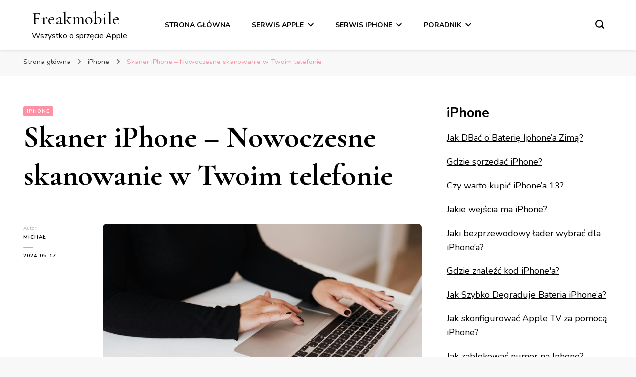

--- FILE ---
content_type: text/html; charset=UTF-8
request_url: https://freakmobile.pl/skaner-iphone-nowoczesne-skanowanie-w-twoim-telefonie/
body_size: 23170
content:
    <!DOCTYPE html>
    <html lang="pl-PL">
    <head itemscope itemtype="http://schema.org/WebSite">
	    <meta charset="UTF-8">
    <meta name="viewport" content="width=device-width, initial-scale=1">
    <link rel="profile" href="https://gmpg.org/xfn/11">
    <title>Skaner iPhone &#8211; Nowoczesne skanowanie w Twoim telefonie &#8211; Freakmobile</title>
<meta name='robots' content='max-image-preview:large' />
	<style>img:is([sizes="auto" i], [sizes^="auto," i]) { contain-intrinsic-size: 3000px 1500px }</style>
	<link rel='dns-prefetch' href='//fonts.googleapis.com' />
<link rel="alternate" type="application/rss+xml" title="Freakmobile &raquo; Kanał z wpisami" href="https://freakmobile.pl/feed/" />
<link rel="alternate" type="application/rss+xml" title="Freakmobile &raquo; Kanał z komentarzami" href="https://freakmobile.pl/comments/feed/" />
<script type="text/javascript">
/* <![CDATA[ */
window._wpemojiSettings = {"baseUrl":"https:\/\/s.w.org\/images\/core\/emoji\/15.0.3\/72x72\/","ext":".png","svgUrl":"https:\/\/s.w.org\/images\/core\/emoji\/15.0.3\/svg\/","svgExt":".svg","source":{"concatemoji":"https:\/\/freakmobile.pl\/wp-includes\/js\/wp-emoji-release.min.js?ver=6.7.2"}};
/*! This file is auto-generated */
!function(i,n){var o,s,e;function c(e){try{var t={supportTests:e,timestamp:(new Date).valueOf()};sessionStorage.setItem(o,JSON.stringify(t))}catch(e){}}function p(e,t,n){e.clearRect(0,0,e.canvas.width,e.canvas.height),e.fillText(t,0,0);var t=new Uint32Array(e.getImageData(0,0,e.canvas.width,e.canvas.height).data),r=(e.clearRect(0,0,e.canvas.width,e.canvas.height),e.fillText(n,0,0),new Uint32Array(e.getImageData(0,0,e.canvas.width,e.canvas.height).data));return t.every(function(e,t){return e===r[t]})}function u(e,t,n){switch(t){case"flag":return n(e,"\ud83c\udff3\ufe0f\u200d\u26a7\ufe0f","\ud83c\udff3\ufe0f\u200b\u26a7\ufe0f")?!1:!n(e,"\ud83c\uddfa\ud83c\uddf3","\ud83c\uddfa\u200b\ud83c\uddf3")&&!n(e,"\ud83c\udff4\udb40\udc67\udb40\udc62\udb40\udc65\udb40\udc6e\udb40\udc67\udb40\udc7f","\ud83c\udff4\u200b\udb40\udc67\u200b\udb40\udc62\u200b\udb40\udc65\u200b\udb40\udc6e\u200b\udb40\udc67\u200b\udb40\udc7f");case"emoji":return!n(e,"\ud83d\udc26\u200d\u2b1b","\ud83d\udc26\u200b\u2b1b")}return!1}function f(e,t,n){var r="undefined"!=typeof WorkerGlobalScope&&self instanceof WorkerGlobalScope?new OffscreenCanvas(300,150):i.createElement("canvas"),a=r.getContext("2d",{willReadFrequently:!0}),o=(a.textBaseline="top",a.font="600 32px Arial",{});return e.forEach(function(e){o[e]=t(a,e,n)}),o}function t(e){var t=i.createElement("script");t.src=e,t.defer=!0,i.head.appendChild(t)}"undefined"!=typeof Promise&&(o="wpEmojiSettingsSupports",s=["flag","emoji"],n.supports={everything:!0,everythingExceptFlag:!0},e=new Promise(function(e){i.addEventListener("DOMContentLoaded",e,{once:!0})}),new Promise(function(t){var n=function(){try{var e=JSON.parse(sessionStorage.getItem(o));if("object"==typeof e&&"number"==typeof e.timestamp&&(new Date).valueOf()<e.timestamp+604800&&"object"==typeof e.supportTests)return e.supportTests}catch(e){}return null}();if(!n){if("undefined"!=typeof Worker&&"undefined"!=typeof OffscreenCanvas&&"undefined"!=typeof URL&&URL.createObjectURL&&"undefined"!=typeof Blob)try{var e="postMessage("+f.toString()+"("+[JSON.stringify(s),u.toString(),p.toString()].join(",")+"));",r=new Blob([e],{type:"text/javascript"}),a=new Worker(URL.createObjectURL(r),{name:"wpTestEmojiSupports"});return void(a.onmessage=function(e){c(n=e.data),a.terminate(),t(n)})}catch(e){}c(n=f(s,u,p))}t(n)}).then(function(e){for(var t in e)n.supports[t]=e[t],n.supports.everything=n.supports.everything&&n.supports[t],"flag"!==t&&(n.supports.everythingExceptFlag=n.supports.everythingExceptFlag&&n.supports[t]);n.supports.everythingExceptFlag=n.supports.everythingExceptFlag&&!n.supports.flag,n.DOMReady=!1,n.readyCallback=function(){n.DOMReady=!0}}).then(function(){return e}).then(function(){var e;n.supports.everything||(n.readyCallback(),(e=n.source||{}).concatemoji?t(e.concatemoji):e.wpemoji&&e.twemoji&&(t(e.twemoji),t(e.wpemoji)))}))}((window,document),window._wpemojiSettings);
/* ]]> */
</script>
<style id='wp-emoji-styles-inline-css' type='text/css'>

	img.wp-smiley, img.emoji {
		display: inline !important;
		border: none !important;
		box-shadow: none !important;
		height: 1em !important;
		width: 1em !important;
		margin: 0 0.07em !important;
		vertical-align: -0.1em !important;
		background: none !important;
		padding: 0 !important;
	}
</style>
<link rel='stylesheet' id='wp-block-library-css' href='https://freakmobile.pl/wp-includes/css/dist/block-library/style.min.css?ver=6.7.2' type='text/css' media='all' />
<style id='classic-theme-styles-inline-css' type='text/css'>
/*! This file is auto-generated */
.wp-block-button__link{color:#fff;background-color:#32373c;border-radius:9999px;box-shadow:none;text-decoration:none;padding:calc(.667em + 2px) calc(1.333em + 2px);font-size:1.125em}.wp-block-file__button{background:#32373c;color:#fff;text-decoration:none}
</style>
<style id='global-styles-inline-css' type='text/css'>
:root{--wp--preset--aspect-ratio--square: 1;--wp--preset--aspect-ratio--4-3: 4/3;--wp--preset--aspect-ratio--3-4: 3/4;--wp--preset--aspect-ratio--3-2: 3/2;--wp--preset--aspect-ratio--2-3: 2/3;--wp--preset--aspect-ratio--16-9: 16/9;--wp--preset--aspect-ratio--9-16: 9/16;--wp--preset--color--black: #000000;--wp--preset--color--cyan-bluish-gray: #abb8c3;--wp--preset--color--white: #ffffff;--wp--preset--color--pale-pink: #f78da7;--wp--preset--color--vivid-red: #cf2e2e;--wp--preset--color--luminous-vivid-orange: #ff6900;--wp--preset--color--luminous-vivid-amber: #fcb900;--wp--preset--color--light-green-cyan: #7bdcb5;--wp--preset--color--vivid-green-cyan: #00d084;--wp--preset--color--pale-cyan-blue: #8ed1fc;--wp--preset--color--vivid-cyan-blue: #0693e3;--wp--preset--color--vivid-purple: #9b51e0;--wp--preset--gradient--vivid-cyan-blue-to-vivid-purple: linear-gradient(135deg,rgba(6,147,227,1) 0%,rgb(155,81,224) 100%);--wp--preset--gradient--light-green-cyan-to-vivid-green-cyan: linear-gradient(135deg,rgb(122,220,180) 0%,rgb(0,208,130) 100%);--wp--preset--gradient--luminous-vivid-amber-to-luminous-vivid-orange: linear-gradient(135deg,rgba(252,185,0,1) 0%,rgba(255,105,0,1) 100%);--wp--preset--gradient--luminous-vivid-orange-to-vivid-red: linear-gradient(135deg,rgba(255,105,0,1) 0%,rgb(207,46,46) 100%);--wp--preset--gradient--very-light-gray-to-cyan-bluish-gray: linear-gradient(135deg,rgb(238,238,238) 0%,rgb(169,184,195) 100%);--wp--preset--gradient--cool-to-warm-spectrum: linear-gradient(135deg,rgb(74,234,220) 0%,rgb(151,120,209) 20%,rgb(207,42,186) 40%,rgb(238,44,130) 60%,rgb(251,105,98) 80%,rgb(254,248,76) 100%);--wp--preset--gradient--blush-light-purple: linear-gradient(135deg,rgb(255,206,236) 0%,rgb(152,150,240) 100%);--wp--preset--gradient--blush-bordeaux: linear-gradient(135deg,rgb(254,205,165) 0%,rgb(254,45,45) 50%,rgb(107,0,62) 100%);--wp--preset--gradient--luminous-dusk: linear-gradient(135deg,rgb(255,203,112) 0%,rgb(199,81,192) 50%,rgb(65,88,208) 100%);--wp--preset--gradient--pale-ocean: linear-gradient(135deg,rgb(255,245,203) 0%,rgb(182,227,212) 50%,rgb(51,167,181) 100%);--wp--preset--gradient--electric-grass: linear-gradient(135deg,rgb(202,248,128) 0%,rgb(113,206,126) 100%);--wp--preset--gradient--midnight: linear-gradient(135deg,rgb(2,3,129) 0%,rgb(40,116,252) 100%);--wp--preset--font-size--small: 13px;--wp--preset--font-size--medium: 20px;--wp--preset--font-size--large: 36px;--wp--preset--font-size--x-large: 42px;--wp--preset--spacing--20: 0.44rem;--wp--preset--spacing--30: 0.67rem;--wp--preset--spacing--40: 1rem;--wp--preset--spacing--50: 1.5rem;--wp--preset--spacing--60: 2.25rem;--wp--preset--spacing--70: 3.38rem;--wp--preset--spacing--80: 5.06rem;--wp--preset--shadow--natural: 6px 6px 9px rgba(0, 0, 0, 0.2);--wp--preset--shadow--deep: 12px 12px 50px rgba(0, 0, 0, 0.4);--wp--preset--shadow--sharp: 6px 6px 0px rgba(0, 0, 0, 0.2);--wp--preset--shadow--outlined: 6px 6px 0px -3px rgba(255, 255, 255, 1), 6px 6px rgba(0, 0, 0, 1);--wp--preset--shadow--crisp: 6px 6px 0px rgba(0, 0, 0, 1);}:where(.is-layout-flex){gap: 0.5em;}:where(.is-layout-grid){gap: 0.5em;}body .is-layout-flex{display: flex;}.is-layout-flex{flex-wrap: wrap;align-items: center;}.is-layout-flex > :is(*, div){margin: 0;}body .is-layout-grid{display: grid;}.is-layout-grid > :is(*, div){margin: 0;}:where(.wp-block-columns.is-layout-flex){gap: 2em;}:where(.wp-block-columns.is-layout-grid){gap: 2em;}:where(.wp-block-post-template.is-layout-flex){gap: 1.25em;}:where(.wp-block-post-template.is-layout-grid){gap: 1.25em;}.has-black-color{color: var(--wp--preset--color--black) !important;}.has-cyan-bluish-gray-color{color: var(--wp--preset--color--cyan-bluish-gray) !important;}.has-white-color{color: var(--wp--preset--color--white) !important;}.has-pale-pink-color{color: var(--wp--preset--color--pale-pink) !important;}.has-vivid-red-color{color: var(--wp--preset--color--vivid-red) !important;}.has-luminous-vivid-orange-color{color: var(--wp--preset--color--luminous-vivid-orange) !important;}.has-luminous-vivid-amber-color{color: var(--wp--preset--color--luminous-vivid-amber) !important;}.has-light-green-cyan-color{color: var(--wp--preset--color--light-green-cyan) !important;}.has-vivid-green-cyan-color{color: var(--wp--preset--color--vivid-green-cyan) !important;}.has-pale-cyan-blue-color{color: var(--wp--preset--color--pale-cyan-blue) !important;}.has-vivid-cyan-blue-color{color: var(--wp--preset--color--vivid-cyan-blue) !important;}.has-vivid-purple-color{color: var(--wp--preset--color--vivid-purple) !important;}.has-black-background-color{background-color: var(--wp--preset--color--black) !important;}.has-cyan-bluish-gray-background-color{background-color: var(--wp--preset--color--cyan-bluish-gray) !important;}.has-white-background-color{background-color: var(--wp--preset--color--white) !important;}.has-pale-pink-background-color{background-color: var(--wp--preset--color--pale-pink) !important;}.has-vivid-red-background-color{background-color: var(--wp--preset--color--vivid-red) !important;}.has-luminous-vivid-orange-background-color{background-color: var(--wp--preset--color--luminous-vivid-orange) !important;}.has-luminous-vivid-amber-background-color{background-color: var(--wp--preset--color--luminous-vivid-amber) !important;}.has-light-green-cyan-background-color{background-color: var(--wp--preset--color--light-green-cyan) !important;}.has-vivid-green-cyan-background-color{background-color: var(--wp--preset--color--vivid-green-cyan) !important;}.has-pale-cyan-blue-background-color{background-color: var(--wp--preset--color--pale-cyan-blue) !important;}.has-vivid-cyan-blue-background-color{background-color: var(--wp--preset--color--vivid-cyan-blue) !important;}.has-vivid-purple-background-color{background-color: var(--wp--preset--color--vivid-purple) !important;}.has-black-border-color{border-color: var(--wp--preset--color--black) !important;}.has-cyan-bluish-gray-border-color{border-color: var(--wp--preset--color--cyan-bluish-gray) !important;}.has-white-border-color{border-color: var(--wp--preset--color--white) !important;}.has-pale-pink-border-color{border-color: var(--wp--preset--color--pale-pink) !important;}.has-vivid-red-border-color{border-color: var(--wp--preset--color--vivid-red) !important;}.has-luminous-vivid-orange-border-color{border-color: var(--wp--preset--color--luminous-vivid-orange) !important;}.has-luminous-vivid-amber-border-color{border-color: var(--wp--preset--color--luminous-vivid-amber) !important;}.has-light-green-cyan-border-color{border-color: var(--wp--preset--color--light-green-cyan) !important;}.has-vivid-green-cyan-border-color{border-color: var(--wp--preset--color--vivid-green-cyan) !important;}.has-pale-cyan-blue-border-color{border-color: var(--wp--preset--color--pale-cyan-blue) !important;}.has-vivid-cyan-blue-border-color{border-color: var(--wp--preset--color--vivid-cyan-blue) !important;}.has-vivid-purple-border-color{border-color: var(--wp--preset--color--vivid-purple) !important;}.has-vivid-cyan-blue-to-vivid-purple-gradient-background{background: var(--wp--preset--gradient--vivid-cyan-blue-to-vivid-purple) !important;}.has-light-green-cyan-to-vivid-green-cyan-gradient-background{background: var(--wp--preset--gradient--light-green-cyan-to-vivid-green-cyan) !important;}.has-luminous-vivid-amber-to-luminous-vivid-orange-gradient-background{background: var(--wp--preset--gradient--luminous-vivid-amber-to-luminous-vivid-orange) !important;}.has-luminous-vivid-orange-to-vivid-red-gradient-background{background: var(--wp--preset--gradient--luminous-vivid-orange-to-vivid-red) !important;}.has-very-light-gray-to-cyan-bluish-gray-gradient-background{background: var(--wp--preset--gradient--very-light-gray-to-cyan-bluish-gray) !important;}.has-cool-to-warm-spectrum-gradient-background{background: var(--wp--preset--gradient--cool-to-warm-spectrum) !important;}.has-blush-light-purple-gradient-background{background: var(--wp--preset--gradient--blush-light-purple) !important;}.has-blush-bordeaux-gradient-background{background: var(--wp--preset--gradient--blush-bordeaux) !important;}.has-luminous-dusk-gradient-background{background: var(--wp--preset--gradient--luminous-dusk) !important;}.has-pale-ocean-gradient-background{background: var(--wp--preset--gradient--pale-ocean) !important;}.has-electric-grass-gradient-background{background: var(--wp--preset--gradient--electric-grass) !important;}.has-midnight-gradient-background{background: var(--wp--preset--gradient--midnight) !important;}.has-small-font-size{font-size: var(--wp--preset--font-size--small) !important;}.has-medium-font-size{font-size: var(--wp--preset--font-size--medium) !important;}.has-large-font-size{font-size: var(--wp--preset--font-size--large) !important;}.has-x-large-font-size{font-size: var(--wp--preset--font-size--x-large) !important;}
:where(.wp-block-post-template.is-layout-flex){gap: 1.25em;}:where(.wp-block-post-template.is-layout-grid){gap: 1.25em;}
:where(.wp-block-columns.is-layout-flex){gap: 2em;}:where(.wp-block-columns.is-layout-grid){gap: 2em;}
:root :where(.wp-block-pullquote){font-size: 1.5em;line-height: 1.6;}
</style>
<link rel='stylesheet' id='ez-toc-css' href='https://freakmobile.pl/wp-content/plugins/easy-table-of-contents/assets/css/screen.min.css?ver=2.0.79.2' type='text/css' media='all' />
<style id='ez-toc-inline-css' type='text/css'>
div#ez-toc-container .ez-toc-title {font-size: 120%;}div#ez-toc-container .ez-toc-title {font-weight: 500;}div#ez-toc-container ul li , div#ez-toc-container ul li a {font-size: 95%;}div#ez-toc-container ul li , div#ez-toc-container ul li a {font-weight: 500;}div#ez-toc-container nav ul ul li {font-size: 90%;}.ez-toc-box-title {font-weight: bold; margin-bottom: 10px; text-align: center; text-transform: uppercase; letter-spacing: 1px; color: #666; padding-bottom: 5px;position:absolute;top:-4%;left:5%;background-color: inherit;transition: top 0.3s ease;}.ez-toc-box-title.toc-closed {top:-25%;}
.ez-toc-container-direction {direction: ltr;}.ez-toc-counter ul{counter-reset: item ;}.ez-toc-counter nav ul li a::before {content: counters(item, '.', decimal) '. ';display: inline-block;counter-increment: item;flex-grow: 0;flex-shrink: 0;margin-right: .2em; float: left; }.ez-toc-widget-direction {direction: ltr;}.ez-toc-widget-container ul{counter-reset: item ;}.ez-toc-widget-container nav ul li a::before {content: counters(item, '.', decimal) '. ';display: inline-block;counter-increment: item;flex-grow: 0;flex-shrink: 0;margin-right: .2em; float: left; }
</style>
<link rel='stylesheet' id='owl-carousel-css' href='https://freakmobile.pl/wp-content/themes/blossom-pin/css/owl.carousel.min.css?ver=2.2.1' type='text/css' media='all' />
<link rel='stylesheet' id='blossom-pin-google-fonts-css' href='https://fonts.googleapis.com/css?family=Nunito%3A200%2C300%2Cregular%2C500%2C600%2C700%2C800%2C900%2C200italic%2C300italic%2Citalic%2C500italic%2C600italic%2C700italic%2C800italic%2C900italic%7CCormorant+Garamond%3A300%2C300italic%2Cregular%2Citalic%2C500%2C500italic%2C600%2C600italic%2C700%2C700italic%7CCormorant+Garamond%3Aregular' type='text/css' media='all' />
<link rel='stylesheet' id='blossom-pin-css' href='https://freakmobile.pl/wp-content/themes/blossom-pin/style.css?ver=1.3.6' type='text/css' media='all' />
<style id='blossom-pin-inline-css' type='text/css'>

    
    /*Typography*/

    body,
    button,
    input,
    select,
    optgroup,
    textarea{
        font-family : Nunito;
        font-size   : 18px;        
    }
    
    .site-header .site-branding .site-title,
    .single-header .site-branding .site-title,
    .mobile-header .mobile-site-header .site-branding .site-title{
        font-family : Cormorant Garamond;
        font-weight : 400;
        font-style  : normal;
    }

    .blog #primary .format-quote .post-thumbnail blockquote cite, 
    .newsletter-section .blossomthemes-email-newsletter-wrapper .text-holder h3,
    .newsletter-section .blossomthemes-email-newsletter-wrapper.bg-img .text-holder h3, 
    #primary .post .entry-content blockquote cite,
    #primary .page .entry-content blockquote cite{
        font-family : Nunito;
    }

    .banner-slider .item .text-holder .entry-title, 
    .banner .banner-caption .banner-title, 
    .blog #primary .post .entry-header .entry-title, 
    .blog #primary .format-quote .post-thumbnail .blockquote-holder, 
    .search #primary .search-post .entry-header .entry-title,
    .archive #primary .post .entry-header .entry-title, 
    .single .post-entry-header .entry-title, 
    #primary .post .entry-content blockquote,
    #primary .page .entry-content blockquote, 
    #primary .post .entry-content .pull-left,
    #primary .page .entry-content .pull-left, 
    #primary .post .entry-content .pull-right,
    #primary .page .entry-content .pull-right, 
    .single-header .title-holder .post-title, 
    .recommended-post .post .entry-header .entry-title, 
    .widget_bttk_popular_post ul li .entry-header .entry-title,
    .widget_bttk_pro_recent_post ul li .entry-header .entry-title, 
    .blossomthemes-email-newsletter-wrapper.bg-img .text-holder h3, 
    .widget_recent_entries ul li a, 
    .widget_recent_comments ul li a, 
    .widget_bttk_posts_category_slider_widget .carousel-title .title, 
    .single .navigation .post-title, 
    .single-blossom-portfolio .post-navigation .nav-previous,
    .single-blossom-portfolio .post-navigation .nav-next, 
    .site-main .blossom-portfolio .entry-title {
        font-family : Cormorant Garamond;
    }
    
    /*Color Scheme*/
    a, 
    .main-navigation ul li a:hover,
    .main-navigation ul .current-menu-item > a,
    .main-navigation ul li:hover > a, 
    .site-header .site-branding .site-title a:hover, 
    .site-header .social-networks ul li a:hover, 
    .banner-slider .item .text-holder .entry-title a:hover, 
    .blog #primary .post .entry-header .entry-title a:hover, 
    .blog #primary .post .entry-footer .read-more:hover, 
    .blog #primary .post .entry-footer .edit-link a:hover, 
    .blog #primary .post .bottom .posted-on a:hover, 
    .newsletter-section .social-networks ul li a:hover, 
    .instagram-section .profile-link:hover, 
    .search #primary .search-post .entry-header .entry-title a:hover,
     .archive #primary .post .entry-header .entry-title a:hover, 
     .search #primary .search-post .entry-footer .posted-on a:hover,
     .archive #primary .post .entry-footer .posted-on a:hover, 
     .single #primary .post .holder .meta-info .entry-meta a:hover, 
    .single-header .site-branding .site-title a:hover, 
    .single-header .social-networks ul li a:hover, 
    .comments-area .comment-body .text-holder .top .comment-metadata a:hover, 
    .comments-area .comment-body .text-holder .reply a:hover, 
    .recommended-post .post .entry-header .entry-title a:hover, 
    .error-wrapper .error-holder h3, 
    .widget_bttk_popular_post ul li .entry-header .entry-title a:hover,
     .widget_bttk_pro_recent_post ul li .entry-header .entry-title a:hover, 
     .widget_bttk_popular_post ul li .entry-header .entry-meta a:hover,
     .widget_bttk_pro_recent_post ul li .entry-header .entry-meta a:hover,
     .widget_bttk_popular_post .style-two li .entry-header .cat-links a:hover,
     .widget_bttk_pro_recent_post .style-two li .entry-header .cat-links a:hover,
     .widget_bttk_popular_post .style-three li .entry-header .cat-links a:hover,
     .widget_bttk_pro_recent_post .style-three li .entry-header .cat-links a:hover, 
     .widget_recent_entries ul li:before, 
     .widget_recent_entries ul li a:hover, 
    .widget_recent_comments ul li:before, 
    .widget_bttk_posts_category_slider_widget .carousel-title .cat-links a:hover, 
    .widget_bttk_posts_category_slider_widget .carousel-title .title a:hover, 
    .site-footer .footer-b .footer-nav ul li a:hover, 
    .single .navigation a:hover .post-title, 
    .page-template-blossom-portfolio .portfolio-holder .portfolio-sorting .is-checked, 
    .portfolio-item a:hover, 
    .single-blossom-portfolio .post-navigation .nav-previous a:hover,
     .single-blossom-portfolio .post-navigation .nav-next a:hover, 
     .mobile-header .mobile-site-header .site-branding .site-title a:hover, 
    .mobile-menu .main-navigation ul li:hover svg, 
    .mobile-menu .main-navigation ul ul li a:hover,
    .mobile-menu .main-navigation ul ul li:hover > a, 
    .mobile-menu .social-networks ul li a:hover, 
    .site-main .blossom-portfolio .entry-title a:hover, 
    .site-main .blossom-portfolio .entry-footer .posted-on a:hover, 
    .widget_bttk_social_links ul li a:hover, 
    #crumbs a:hover, #crumbs .current a,
    .entry-content a:hover,
    .entry-summary a:hover,
    .page-content a:hover,
    .comment-content a:hover,
    .widget .textwidget a:hover {
        color: #ff91a4;
    }

    .comments-area .comment-body .text-holder .reply a:hover svg {
        fill: #ff91a4;
     }

    button:hover,
    input[type="button"]:hover,
    input[type="reset"]:hover,
    input[type="submit"]:hover, 
    .banner-slider .item, 
    .banner-slider .item .text-holder .category a, 
    .banner .banner-caption .banner-link:hover, 
    .blog #primary .post .entry-header .category a, 
    .newsletter-section, 
    .search #primary .search-post .entry-header .category a,
    .archive #primary .post .entry-header .category a, 
    .single .post-entry-header .category a, 
    .single #primary .post .holder .meta-info .entry-meta .byline:after, 
    .single #primary .post .entry-footer .tags a, 
    .single-header .progress-bar, 
    .recommended-post .post .entry-header .category a, 
    .error-wrapper .error-holder .btn-home a:hover, 
    .widget .widget-title:after, 
    .widget_bttk_author_bio .readmore:hover, 
    .widget_bttk_custom_categories ul li a:hover .post-count, 
    .widget_blossomtheme_companion_cta_widget .text-holder .button-wrap .btn-cta, 
    .widget_blossomtheme_featured_page_widget .text-holder .btn-readmore:hover, 
    .widget_bttk_icon_text_widget .text-holder .btn-readmore:hover, 
    .widget_bttk_image_text_widget ul li .btn-readmore:hover, 
    .back-to-top, 
    .single .post-entry-header .share .social-networks li a:hover {
        background: #ff91a4;
    }

    button:hover,
    input[type="button"]:hover,
    input[type="reset"]:hover,
    input[type="submit"]:hover, 
    .error-wrapper .error-holder .btn-home a:hover {
        border-color: #ff91a4;
    }

    .blog #primary .post .entry-footer .read-more:hover, 
    .blog #primary .post .entry-footer .edit-link a:hover {
        border-bottom-color: #ff91a4;
    }

    @media screen and (max-width: 1024px) {
        .main-navigation ul ul li a:hover, 
        .main-navigation ul ul li:hover > a, 
        .main-navigation ul ul .current-menu-item > a, 
        .main-navigation ul ul .current-menu-ancestor > a, 
        .main-navigation ul ul .current_page_item > a, 
        .main-navigation ul ul .current_page_ancestor > a {
            color: #ff91a4 !important;
        }
    }
</style>
<script type="text/javascript" src="https://freakmobile.pl/wp-includes/js/jquery/jquery.min.js?ver=3.7.1" id="jquery-core-js"></script>
<script type="text/javascript" src="https://freakmobile.pl/wp-includes/js/jquery/jquery-migrate.min.js?ver=3.4.1" id="jquery-migrate-js"></script>
<link rel="https://api.w.org/" href="https://freakmobile.pl/wp-json/" /><link rel="alternate" title="JSON" type="application/json" href="https://freakmobile.pl/wp-json/wp/v2/posts/465" /><link rel="EditURI" type="application/rsd+xml" title="RSD" href="https://freakmobile.pl/xmlrpc.php?rsd" />
<meta name="generator" content="WordPress 6.7.2" />
<link rel="canonical" href="https://freakmobile.pl/skaner-iphone-nowoczesne-skanowanie-w-twoim-telefonie/" />
<link rel='shortlink' href='https://freakmobile.pl/?p=465' />
<link rel="alternate" title="oEmbed (JSON)" type="application/json+oembed" href="https://freakmobile.pl/wp-json/oembed/1.0/embed?url=https%3A%2F%2Ffreakmobile.pl%2Fskaner-iphone-nowoczesne-skanowanie-w-twoim-telefonie%2F" />
<link rel="alternate" title="oEmbed (XML)" type="text/xml+oembed" href="https://freakmobile.pl/wp-json/oembed/1.0/embed?url=https%3A%2F%2Ffreakmobile.pl%2Fskaner-iphone-nowoczesne-skanowanie-w-twoim-telefonie%2F&#038;format=xml" />
<script type="application/ld+json">{"@context":"https:\/\/schema.org","@type":"Article","headline":"Skaner iPhone &#8211; Nowoczesne skanowanie w Twoim telefonie","datePublished":"2024-05-17T01:59:54+00:00","author":{"@type":"Person","name":"Micha\u0142"},"articleBody":"Nie m&#243;wimy tutaj o zwyk&#322;ym skanowaniu. Skaner iPhone&#39;a przenosi nowoczesne skanowanie na Twojego telefon. Narz&#281;dzie zintegrowane z aplikacj&#261; Notatki oferuje skany o wysokiej rozdzielczo&#347;ci oraz oszcz&#281;dno&#347;ci czasu&#44; pieni&#281;dzy i zasob&#243;w. Jest przydatny zar&#243;wno do u&#380;ytku osobistego&#44; jak i zawodowego. To jednak tylko wierzcho&#322;ek g&#243;ry lodowej. Mamy wskaz&#243;wki dotycz&#261;ce idealnych skan&#243;w&#44; analizy najlepszych aplikacji skanuj&#261;cych oraz sposoby rozwi&#261;zywania powszechnych problem&#243;w zwi&#261;zanych ze skanowaniem. Przysz&#322;o&#347;&#263; skanowania mobilnego jest ekscytuj&#261;ca&#44; oferuj&#261;c mo&#380;liwo&#347;ci natychmiastowych t&#322;umacze&#324; tekst&#243;w i skanowania modeli 3D. To wszystko jest o wiele bardziej z&#322;o&#380;one&#44; ni&#380; si&#281; wydaje&#44; uwierz nam&#33;\nWnioski kluczowe\n\nZintegrowany skaner iPhone&#39;a oferuje skanowanie o wysokiej rozdzielczo&#347;ci&#44; rozpoznawanie tekstu&#44; skanowanie wielostronicowe oraz narz&#281;dzia do poprawy jako&#347;ci obrazu.\nKorzystanie ze skanera iPhone&#39;a oszcz&#281;dza czas&#44; zasoby i stanowi ekologiczne rozwi&#261;zanie do cyfrowej dokumentacji.\nSkaner iPhone&#39;a jest zintegrowany z aplikacj&#261; Notatki dla u&#322;atwienia dost&#281;pu i organizacji zeskanowanych dokument&#243;w.\nJako&#347;&#263; i rozdzielczo&#347;&#263; skanu zale&#380;&#261; od mo&#380;liwo&#347;ci aparatu iPhone&#39;a&#44; z opcjami poprawy jako&#347;ci skanu.\nR&#243;&#380;ne aplikacje do skanowania&#44; takie jak Adobe Scan i CamScanner&#44; oferuj&#261; unikalne funkcje i mo&#380;liwo&#347;ci&#44; zapewniaj&#261;c opcje do personalizacji skanowania.\n\nZrozumienie skanera iPhone&#39;a\nZrozumienie skanera w iPhone\nAby w pe&#322;ni wykorzysta&#263; moc swojego iPhone&#39;a&#44; niezb&#281;dne jest zrozumienie wbudowanej funkcji skanowania &#8211; u&#380;ytecznego narz&#281;dzia&#44; kt&#243;re cz&#281;sto jest pomijane przez wielu u&#380;ytkownik&#243;w. To narz&#281;dzie&#44; umieszczone w aplikacji Notatki&#44; oferuje skuteczny spos&#243;b na dost&#281;p do dokument&#243;w w formie papierowej w podr&#243;&#380;y. Nie potrzebujemy dodatkowego sprz&#281;tu ani oprogramowania. Wystarczy kilka klikni&#281;&#263;&#44; aby wprowadzi&#263; dokumenty bezpo&#347;rednio do naszego iPhone&#39;a i zapisa&#263;&#44; udost&#281;pni&#263; lub wydrukowa&#263; je wed&#322;ug w&#322;asnych potrzeb.\nMo&#380;esz zastanawia&#263; si&#281;&#44; gdzie znajduje si&#281; ten skaner&#63; Jest zintegrowany z aplikacj&#261; Notatki. Aby go u&#380;y&#263;&#44; po prostu tworzymy now&#261; notatk&#281;&#44; klikamy ikon&#281; aparatu i wybieramy &#39;Skanuj dokumenty&#39;. Wtedy kamera iPhone&#39;a natychmiast zamienia si&#281; w pot&#281;&#380;ny skaner. Dzi&#281;ki niemu mo&#380;emy tworzy&#263; ostre&#44; wyra&#378;ne skany dokument&#243;w&#44; paragon&#243;w czy nawet szkic&#243;w. Mo&#380;emy r&#243;wnie&#380; dostosowa&#263; kolor&#44; rozmiar i orientacj&#281; naszych skan&#243;w do naszych potrzeb.\nZrozumienie skanera w iPhone to pierwszy krok do opanowania tego wszechstronnego narz&#281;dzia. Jest to cenne &#378;r&#243;d&#322;o zar&#243;wno do u&#380;ytku osobistego&#44; jak i zawodowego&#44; dostarczaj&#261;ce wygodne&#44; wydajne i przeno&#347;ne rozwi&#261;zanie do digitalizacji dokument&#243;w. Wi&#281;c nie pomijajmy go ju&#380; wi&#281;cej. Przyjmijmy to i wykorzystajmy pe&#322;en potencja&#322; naszych iPhone&#39;&#243;w.\nCechy nowoczesnego skanowania\nRozwa&#380;aj&#261;c&#44; jak dzia&#322;a skaner iPhone&#44; zbadajmy imponuj&#261;ce funkcje nowoczesnego skanowania. Te narz&#281;dzia ewoluowa&#322;y znacznie na przestrzeni lat&#44; oferuj&#261;c mn&#243;stwo funkcji&#44; kt&#243;re u&#322;atwiaj&#261; skanowanie na telefonie.\nPo pierwsze&#44; nowoczesne skanowanie oferuje mo&#380;liwo&#347;&#263; wysokiej rozdzielczo&#347;ci. Ta funkcja pozwala nam na rejestrowanie dok&#322;adnych&#44; jasnych obraz&#243;w&#44; nawet skomplikowanych detali. Te obrazy o wysokiej rozdzielczo&#347;ci mo&#380;na przechowywa&#263;&#44; udost&#281;pnia&#263; i drukowa&#263; bez utraty jako&#347;ci.\nPo drugie&#44; nie mo&#380;na pomin&#261;&#263; funkcji OCR &#40;Optical Character Recognition&#41;. To prawdziwa zmiana gry&#44; umo&#380;liwiaj&#261;ca nam konwersj&#281; zeskanowanych dokument&#243;w na edytowalne i przeszukiwalne dane. Jest to szczeg&#243;lnie przydatne przy obs&#322;udze du&#380;ych ilo&#347;ci tekstu&#44; oszcz&#281;dzaj&#261;c nam znacznej ilo&#347;ci czasu i wysi&#322;ku.\nPo trzecie&#44; nowoczesne skanery oferuj&#261; skanowanie wielostronicowe. Pozwala to na skanowanie wielu stron do jednego pliku&#44; co u&#322;atwia przechowywanie i udost&#281;pnianie dokument&#243;w.\nNa koniec&#44; aplikacje do nowoczesnego skanowania oferuj&#261; szereg narz&#281;dzi do poprawy jako&#347;ci obrazu. Do nich nale&#380;&#261; korekcja kolor&#243;w&#44; przycinanie&#44; obracanie i filtry&#44; kt&#243;re pozwalaj&#261; nam poprawi&#263; og&#243;ln&#261; jako&#347;&#263; zeskanowanych obraz&#243;w.\n\ud83d\udcf1&nbsp; Jak usun&#261;&#263; kontakty na iPhone&#039;u&#063;Te funkcje pokazuj&#261;&#44; jak nowoczesne skanowanie sta&#322;o si&#281; niezb&#281;dnym narz&#281;dziem&#44; rewolucjonizuj&#261;c spos&#243;b&#44; w jaki cyfryzujemy informacje.\nKorzy&#347;ci skanowania na telefonie\nNiew&#261;tpliwie korzy&#347;ci z skanowania telefonem oferuj&#261; liczne istotne zalety&#44; kt&#243;re upraszczaj&#261; nasze codzienne zadania. Nie jeste&#347;my ju&#380; zwi&#261;zani ograniczeniami tradycyjnych technik skanowania. Za pomoc&#261; kilku klikni&#281;&#263; na naszym urz&#261;dzeniu mo&#380;emy uchwyci&#263;&#44; zdygitalizowa&#263; i przechowywa&#263; r&#243;&#380;norodne dokumenty. Ta wygoda i mobilno&#347;&#263; znacznie u&#322;atwiaj&#261; nasze &#380;ycie.\nCo wi&#281;cej&#44; wy&#380;sze zdolno&#347;ci rozdzielczo&#347;ci nowoczesnych smartfon&#243;w zapewniaj&#261;&#44; &#380;e jako&#347;&#263; zeskanowanych dokument&#243;w nie jest kompromitowana. Mo&#380;emy uzyska&#263; czytelne i ostre obrazy&#44; kt&#243;re mo&#380;na &#322;atwo odczyta&#263;&#44; edytowa&#263; lub udost&#281;pnia&#263;. To znacz&#261;ca poprawa w por&#243;wnaniu z zamazanymi i cz&#281;sto nieczytelnymi skanami&#44; do kt&#243;rych byli&#347;my kiedy&#347; przyzwyczajeni.\nDodatkowo&#44; skanowanie telefonem pomaga oszcz&#281;dza&#263; czas&#44; pieni&#261;dze i zasoby. Eliminuje konieczno&#347;&#263; zb&#281;dnych wizyt w skanerze lub kopiarkach&#44; a my nie marnujemy papieru i tuszu. To ekologiczne rozwi&#261;zanie&#44; kt&#243;re wsp&#243;&#322;gra z naszym zaanga&#380;owaniem w praktyki zr&#243;wnowa&#380;one.\nJak u&#380;ywa&#263; skanera iPhone&#39;a&#63;\nWykorzystaj moc swojego iPhone&#39;a&#44; przekszta&#322;caj&#261;c go w przeno&#347;ny skaner w kilku prostych krokach. Wbudowana aplikacja Notatki na Twoim iPhone&#39;ie posiada funkcj&#281; skanowania&#44; kt&#243;r&#261; poka&#380;emy Ci&#44; jak efektywnie wykorzysta&#263;.\nRozpocznij od otwarcia aplikacji Notatki i utworzenia nowej notatki. Nast&#281;pnie&#44; naci&#347;nij ikon&#281; aparatu i wybierz opcj&#281; &#39;Skanuj dokumenty&#39;. To aktywuje kamer&#281; Twojego iPhone&#39;a. Teraz umie&#347;&#263; sw&#243;j dokument w ramce kamery. Skaner automatycznie wykryje dokument&#44; pod&#347;wietlaj&#261;c go na &#380;&#243;&#322;to. Je&#347;li tego nie zrobi&#44; mo&#380;esz r&#281;cznie przechwyci&#263; skan&#44; naciskaj&#261;c przycisk migawki.\nPo uchwyceniu obrazu&#44; mo&#380;esz dostosowa&#263; rogi skanu&#44; aby idealnie dopasowa&#263; do dokumentu. Naci&#347;nij &#39;Zachowaj skan&#39;&#44; je&#347;li jeste&#347; zadowolony z wyniku. Mo&#380;esz nast&#281;pnie doda&#263; wi&#281;cej skan&#243;w do notatki lub zapisa&#263; to&#44; co zeskanowa&#322;e&#347;&#44; naciskaj&#261;c &#39;Zapisz&#39;.\nTo wszystko. Przekszta&#322;ci&#322;e&#347; sw&#243;j iPhone w praktyczny skaner. Teraz mo&#380;esz skanowa&#263; dokumenty gdziekolwiek i kiedykolwiek. Pami&#281;taj&#44; praktyka czyni mistrza. Kontynuuj skanowanie&#44; a w kr&#243;tkim czasie opanujesz t&#281; przydatn&#261; funkcj&#281;. B&#261;d&#378; na bie&#380;&#261;co z naszym nast&#281;pnym tematem &#39;Jako&#347;&#263; i rozdzielczo&#347;&#263; skanowania&#39;&#44; aby jeszcze bardziej poprawi&#263; swoje umiej&#281;tno&#347;ci skanowania.\nJako&#347;&#263; skanowania i rozdzielczo&#347;&#263;\nPo opanowaniu podstaw skanowania na iPhone&#39;ie&#44; przyszed&#322; czas&#44; aby skupi&#263; si&#281; na optymalizacji jako&#347;ci i rozdzielczo&#347;ci twoich skan&#243;w. Jako&#347;&#263; i rozdzielczo&#347;&#263; skanowania s&#261; kluczowe dla gwarancji&#44; &#380;e twoje zeskanowane dokumenty lub obrazy s&#261; jasne&#44; czytelne i ostre.\nJako&#347;&#263; skanu&#58; Jak wp&#322;ywa na to kamera w twoim iPhone&#39;ie&#63;\nJako&#347;&#263; jest okre&#347;lana na podstawie ostro&#347;ci skanu&#44; do kt&#243;rej w du&#380;ym stopniu przyczynia si&#281; kamera w twoim iPhone&#39;ie. Aby uzyska&#263; najlepsze wyniki&#44; upewnij si&#281;&#44; &#380;e masz dobre o&#347;wietlenie i utrzymuj sta&#322;&#261; r&#281;k&#281; podczas skanowania. Autofocus iPhone&#39;a powinien zrobi&#263; reszt&#281;&#44; rejestruj&#261;c skan o wysokiej jako&#347;ci.\nRozdzielczo&#347;&#263; skanu&#58; Co to oznacza i jak j&#261; zoptymalizowa&#263;&#63;\nRozdzielczo&#347;&#263; natomiast dotyczy poziomu szczeg&#243;&#322;&#243;w na skanie. Mierzona w punktach na cal &#40;DPI&#41;&#44; wy&#380;sze DPI oznacza wi&#281;cej szczeg&#243;&#322;&#243;w. Wi&#281;kszo&#347;&#263; aplikacji do skanowania na iPhone&#39;a domy&#347;lnie ustawia rozdzielczo&#347;&#263; na 200 DPI&#44; co jest wystarczaj&#261;ce dla wi&#281;kszo&#347;ci cel&#243;w. Je&#347;li jednak szukasz wy&#380;szego poziomu szczeg&#243;&#322;&#243;w &#8211; na przyk&#322;ad dla zdj&#281;cia lub szczeg&#243;&#322;owego dokumentu &#8211; mo&#380;esz chcie&#263; zwi&#281;kszy&#263; t&#281; warto&#347;&#263; do 300 DPI lub wi&#281;cej.\n\ud83d\udcf1&nbsp; Jak wy&#x142;&#x105;czy&#x107; iPhone?Pami&#281;taj&#44; &#380;e skany o wy&#380;szej rozdzielczo&#347;ci oferuj&#261; wi&#281;cej szczeg&#243;&#322;&#243;w&#44; ale r&#243;wnie&#380; zajmuj&#261; wi&#281;cej miejsca na twoim urz&#261;dzeniu. Dlatego jest to balans mi&#281;dzy szczeg&#243;&#322;ami a pojemno&#347;ci&#261; pami&#281;ci.\nPor&#243;wnanie aplikacji do skanowania iPhone&#39;&#243;w\nTeraz por&#243;wnajmy r&#243;&#380;ne aplikacje do skanowania dost&#281;pne dla iPhone&#39;a&#44; skupiaj&#261;c si&#281; na s&#322;owach kluczowych.\nZacznijmy od Adobe Scan i CamScanner. Adobe Scan&#44; zaprojektowany z my&#347;l&#261; o prostocie i efektywno&#347;ci&#44; jest doskona&#322;ym wyborem dzi&#281;ki funkcji auto-capture&#44; wysokiej jako&#347;ci skanom i braku koszt&#243;w. Z kolei CamScanner oferuje bardziej spersonalizowane funkcje&#44; takie jak OCR &#40;Optical Character Recognition&#41; i przechowywanie w chmurze&#44; ale niekt&#243;re funkcje wymagaj&#261; subskrypcji.\nKolejne aplikacje to Scanner Pro i Genius Scan. Scanner Pro wyr&#243;&#380;nia si&#281; automatycznym rozpoznawaniem tekstu i mo&#380;liwo&#347;ciami edycji dokument&#243;w&#44; co jest idealne dla u&#380;ytkownik&#243;w&#44; kt&#243;rzy cz&#281;sto musz&#261; modyfikowa&#263; skany. Jest to p&#322;atna aplikacja&#44; ale na pewno wart inwestycji. Genius Scan natomiast oferuje r&#243;wnowag&#281; mi&#281;dzy funkcjonalno&#347;ci&#261; a przyst&#281;pno&#347;ci&#261; cenow&#261;. Ma darmow&#261; wersj&#281; z podstawowymi funkcjami i p&#322;atn&#261; wersj&#281;&#44; kt&#243;ra otwiera wi&#281;cej zaawansowanych opcji.\nNa koniec przyjrzyjmy si&#281; Office Lens i Evernote Scannable. Office Lens&#44; stworzony przez Microsoft&#44; integruje si&#281; bezproblemowo z aplikacjami Office. Jest szczeg&#243;lnie przydatny dla u&#380;ytkownik&#243;w&#44; kt&#243;rzy intensywnie korzystaj&#261; z pakietu Office. Evernote Scannable natomiast jest najlepszy dla u&#380;ytkownik&#243;w Evernote&#44; ze wzgl&#281;du na bezpo&#347;redni&#261; integracj&#281; z Evernote.\nPorady dla doskona&#322;ego skanowania\nAby zapewni&#263; perfekcyjne skanowanie za ka&#380;dym razem za pomoc&#261; iPhone&#39;a&#44; wa&#380;ne jest przestrzeganie kilku istotnych wskaz&#243;wek.\nCzysta soczewka aparatu&#58; Pierwsz&#261; rzecz&#261;&#44; o kt&#243;r&#261; musisz zadba&#263;&#44; jest czysto&#347;&#263; soczewki aparatu telefonu. Smugi lub kurz mog&#261; zniekszta&#322;ci&#263; twoje skany.\nDobre o&#347;wietlenie&#58; Nast&#281;pnie&#44; kluczowe jest dobre o&#347;wietlenie. Unikaj cieni lub odblask&#243;w&#44; skanuj&#261;c w dobrze o&#347;wietlonym miejscu. Najlepiej sprawdza si&#281; &#347;wiat&#322;o naturalne.\nStabilna r&#281;ka&#58; Potem&#44; trzymaj r&#281;k&#281; nieruchomo. Je&#347;li jeste&#347; nier&#243;wny&#44; skan mo&#380;e sta&#263; si&#281; rozmazany. U&#380;ycie statywu lub p&#322;askiej powierzchni do stabilizacji telefonu mo&#380;e pom&#243;c.\nWyra&#378;ne uj&#281;cie dokumentu&#58; Pami&#281;taj&#44; zawsze dostosowuj dokument do ramki skanowania. Ca&#322;y dokument powinien by&#263; widoczny i nie przyci&#281;ty na kraw&#281;dziach.\nKolorowe skanowanie&#58; Zalecamy skanowanie w kolorze dla wi&#281;kszo&#347;ci dokument&#243;w. Pozwala to na zachowanie oryginalnego wygl&#261;du i charakteru. Jednak dla dokument&#243;w z du&#380;&#261; ilo&#347;ci&#261; tekstu bez wa&#380;nych element&#243;w kolorowych&#44; mo&#380;esz wybra&#263; czarno-bia&#322;y&#44; aby zapewni&#263; maksymaln&#261; czytelno&#347;&#263;.\nPrzegl&#261;d skan&#243;w&#58; Na koniec&#44; sprawd&#378; swoje skany przed zapisaniem. Sprawd&#378;&#44; czy s&#261; klarowne i kompletne. Je&#347;li tekst jest rozmazany lub je&#347;li dokument nie jest w pe&#322;ni przechwycony&#44; mo&#380;esz chcie&#263; zrobi&#263; kolejne zdj&#281;cie.\nPerfekcyjne skanowanie wymaga troch&#281; praktyki&#44; ale te wskaz&#243;wki powinny pom&#243;c ci opanowa&#263; to w mgnieniu oka.\nRozwi&#261;zywanie typowych problem&#243;w zeskanowania\nNawet przy zastosowaniu najlepszych praktyk&#44; mo&#380;esz napotka&#263; problemy podczas skanowania za pomoc&#261; iPhone&#39;a. Pomocne w rozwi&#261;zaniu tych problem&#243;w mog&#261; by&#263; nasze porady dotycz&#261;ce rozwi&#261;zywania typowych problem&#243;w ze skanowaniem&#44; takich jak&#58; nieostre obrazy&#44; s&#322;abe o&#347;wietlenie&#44; nieczytelny tekst.\nNieostre obrazy cz&#281;sto pojawiaj&#261; si&#281;&#44; gdy telefon porusza si&#281; podczas skanowania. Aby to naprawi&#263;&#44; postaraj si&#281; utrzyma&#263; r&#281;k&#281; nieruchomo&#44; lub u&#380;yj podstawki do stabilizacji telefonu. Je&#380;eli problem nadal wyst&#281;puje&#44; sprawd&#378; czy obiektyw jest czysty i wolny od smug.\nS&#322;abe o&#347;wietlenie mo&#380;e skutkowa&#263; ciemnymi lub wyblak&#322;ymi skanami. Upewnij si&#281;&#44; &#380;e skanujesz w dobrze o&#347;wietlonym miejscu. Je&#380;eli naturalne &#347;wiat&#322;o nie jest dost&#281;pne&#44; spr&#243;buj skorzysta&#263; z funkcji latarki na twoim iPhone&#39;ie.\n\ud83d\udcf1&nbsp; Jak przenie&#x15B;&#x107; rozmowy z Whatsapp z Androida na iPhone'a?Nieczytelny tekst to zazwyczaj wynik niskiej rozdzielczo&#347;ci. Aby to naprawi&#263;&#44; zmie&#324; ustawienia aplikacji skanuj&#261;cej na wy&#380;sz&#261; rozdzielczo&#347;&#263;.\nJe&#347;li twoja aplikacja do skanowania zawiesza si&#281; lub przestaje dzia&#322;a&#263;&#44; spr&#243;buj zamkn&#261;&#263; i ponownie otworzy&#263; aplikacj&#281;. Je&#347;li problem nadal wyst&#281;puje&#44; rozwa&#380; ponown&#261; instalacj&#281; aplikacji lub sprawdzenie dost&#281;pnych aktualizacji.\nPrzysz&#322;o&#347;&#263; skanowania mobilnego\nPrzysz&#322;o&#347;&#263; mobilnego skanowania&#58; Rozwi&#261;zanie problem&#243;w i nowe mo&#380;liwo&#347;ci\nPo rozwi&#261;zaniu powszechnych problem&#243;w zwi&#261;zanych ze skanowaniem&#44; skupmy si&#281; na emocjonuj&#261;cych nowo&#347;ciach w dziedzinie technologii mobilnego skanowania. Przysz&#322;o&#347;&#263; prezentuje si&#281; obiecuj&#261;co&#44; ze wzgl&#281;du na nowoczesne rozwi&#261;zania&#44; kt&#243;re uczyni&#261; skanowanie jeszcze wygodniejszym i efektywniejszym.\nPrzewidujemy transformacj&#281;&#44; w kt&#243;rej Tw&#243;j telefon kom&#243;rkowy b&#281;dzie nie tylko skanowa&#322; dokumenty&#44; ale tak&#380;e je interpretowa&#322;. Dzi&#281;ki integracji sztucznej inteligencji&#44; Tw&#243;j telefon b&#281;dzie m&#243;g&#322; skanowa&#263; dokument&#44; zrozumie&#263; jego tre&#347;&#263; i przek&#322;ada&#263; go na wiele j&#281;zyk&#243;w. Wyobra&#378; sobie&#44; &#380;e skanujesz ksi&#261;&#380;k&#281; w obcym j&#281;zyku i natychmiast t&#322;umaczysz j&#261; na sw&#243;j ojczysty j&#281;zyk&#33;\nR&#243;wnie&#380; zaczynamy obserwowa&#263; pojawienie si&#281; mo&#380;liwo&#347;ci skanowania 3D. Wkr&#243;tce nie tylko b&#281;dziesz skanowa&#263; p&#322;askie dokumenty&#44; ale tak&#380;e obiekty. Od tworzenia modelu 3D antyku na aukcj&#281; online&#44; po skanowanie pomieszczenia do wirtualnej wycieczki &#8211; mo&#380;liwo&#347;ci s&#261; nieograniczone.\nW kwestii do&#347;wiadcze&#324; u&#380;ytkownik&#243;w&#44; przysz&#322;o&#347;&#263; przynosi bezproblemow&#261; integracj&#281; funkcji skanowania w natywn&#261; aplikacj&#281; aparatu telefonu&#44; eliminuj&#261;c potrzeb&#281; osobnej aplikacji do skanowania. Zmierzamy w kierunku przysz&#322;o&#347;ci&#44; w kt&#243;rej Tw&#243;j telefon staje si&#281; Twoim uniwersalnym narz&#281;dziem do wszystkich potrzeb skanowania. Przysz&#322;o&#347;&#263; mobilnego skanowania jest jasna&#44; a my cieszymy si&#281;&#44; &#380;e mo&#380;emy by&#263; cz&#281;&#347;ci&#261; tej podr&#243;&#380;y.\nNajcz&#281;&#347;ciej zadawane pytania\nJakie &#347;rodki bezpiecze&#324;stwa s&#261; stosowane w przypadku zeskanowanych danych na moim iPhonie&#63;\nZapewnili&#347;my bezpiecze&#324;stwo Twoich zeskanowanych danych na iPhone&#39;ie. S&#261; one szyfrowane zar&#243;wno podczas transmisji&#44; jak i na urz&#261;dzeniu. Wymagamy r&#243;wnie&#380; uprawnie&#324; na poziomie aplikacji do dost&#281;pu&#44; zapewniaj&#261;c wysoki poziom prywatno&#347;ci i bezpiecze&#324;stwa danych.\nCzy aplikacja Skaner na iPhone&#39;a mo&#380;e by&#263; u&#380;ywana w trybie offline&#44; czy wymaga po&#322;&#261;czenia z internetem&#63;\nCieszymy si&#281;&#44; &#380;e zapyta&#322;e&#347;. Tak&#44; aplikacja skanera na iPhone&#39;a mo&#380;e by&#263; u&#380;ywana w trybie offline. Nie wymaga po&#322;&#261;czenia z internetem do skanowania dokument&#243;w. B&#281;dziesz potrzebowa&#322; internetu tylko je&#347;li chcesz udost&#281;pni&#263; zeskanowane dokumenty.\nCzy skaner Iphone jest kompatybilny ze wszystkimi modelami Iphone&#44; czy tylko z wybranymi&#63;\nPrzejrzeli&#347;my to i stwierdzili&#347;my&#44; &#380;e aplikacja skanera iPhone jest kompatybilna z wi&#281;kszo&#347;ci&#261; modeli&#44; ale nie ze wszystkimi. Zawsze najlepiej sprawdzi&#263; konkretne wymagania aplikacji w sklepie z aplikacjami.\nIle miejsca zajmuje zeskanowane dane na moim iPhone&#39;u&#63;\nOmawiamy&#44; ile miejsca na dysku zajmuje zeskanowane dane na iPhone&#39;a. Jest to bardzo zr&#243;&#380;nicowane&#44; ale og&#243;lnie rzecz bior&#261;c&#44; pojedyncza zeskanowana strona mo&#380;e zu&#380;y&#263; do 1 MB. Mo&#380;emy wi&#281;c powiedzie&#263;&#44; &#380;e jest to do&#347;&#263; przyjazne dla miejsca na dysku.\nCzy dane zeskanowane na moim iPhone&#39;a mog&#261; zosta&#263; przeniesione na inne urz&#261;dzenia lub platformy&#63;\nOczywi&#347;cie&#44; mo&#380;emy przes&#322;a&#263; zeskanowane dane z naszego iPhone&#39;a na inne urz&#261;dzenia lub platformy. To takie proste jak udost&#281;pnianie pliku. Musimy tylko upewni&#263; si&#281;&#44; &#380;e u&#380;ywamy kompatybilnych aplikacji lub us&#322;ug do transferu.","url":"https:\/\/freakmobile.pl\/skaner-iphone-nowoczesne-skanowanie-w-twoim-telefonie\/","image":"https:\/\/freakmobile.pl\/wp-content\/uploads\/2024\/04\/skanowanie_w_telefonie_iphone.jpeg"}</script>
<script type="application/ld+json">{
    "@context": "http://schema.org",
    "@type": "Blog",
    "mainEntityOfPage": {
        "@type": "WebPage",
        "@id": "https://freakmobile.pl/skaner-iphone-nowoczesne-skanowanie-w-twoim-telefonie/"
    },
    "headline": "Skaner iPhone &#8211; Nowoczesne skanowanie w Twoim telefonie",
    "datePublished": "2024-05-17T01:59:54+0000",
    "dateModified": "2024-05-17T01:59:54+0000",
    "author": {
        "@type": "Person",
        "name": "Michał"
    },
    "description": "Skanowanie nigdy nie by&#322;o prostsze dzi&#281;ki skanerowi iPhone - odkryj nowoczesne skanowanie w swoim telefonie&#44; kt&#243;re zaskoczy Ci&#281; swoimi mo&#380;liwo&#347;ciami&#33;",
    "image": {
        "@type": "ImageObject",
        "url": "https://freakmobile.pl/wp-content/uploads/2024/04/skanowanie_w_telefonie_iphone.jpeg",
        "width": 862,
        "height": 575
    }
}</script><link rel="icon" href="https://freakmobile.pl/wp-content/uploads/2020/11/cropped-mobile-phone-2198770_640-32x32.png" sizes="32x32" />
<link rel="icon" href="https://freakmobile.pl/wp-content/uploads/2020/11/cropped-mobile-phone-2198770_640-192x192.png" sizes="192x192" />
<link rel="apple-touch-icon" href="https://freakmobile.pl/wp-content/uploads/2020/11/cropped-mobile-phone-2198770_640-180x180.png" />
<meta name="msapplication-TileImage" content="https://freakmobile.pl/wp-content/uploads/2020/11/cropped-mobile-phone-2198770_640-270x270.png" />
<script type="application/ld+json">{"@context":"https:\/\/schema.org","@type":"FAQPage","mainEntity":[{"@type":"Question","name":"Jakie \u015brodki bezpiecze\u0144stwa s\u0105 stosowane w przypadku zeskanowanych danych na moim iPhonie?","acceptedAnswer":{"@type":"Answer","text":"Zapewnili\u015bmy bezpiecze\u0144stwo Twoich zeskanowanych danych na iPhone'ie. S\u0105 one szyfrowane zar\u00f3wno podczas transmisji, jak i na urz\u0105dzeniu. Wymagamy r\u00f3wnie\u017c uprawnie\u0144 na poziomie aplikacji do dost\u0119pu, zapewniaj\u0105c wysoki poziom prywatno\u015bci i bezpiecze\u0144stwa danych."}},{"@type":"Question","name":"Czy aplikacja Skaner na iPhone'a mo\u017ce by\u0107 u\u017cywana w trybie offline, czy wymaga po\u0142\u0105czenia z internetem?","acceptedAnswer":{"@type":"Answer","text":"Cieszymy si\u0119, \u017ce zapyta\u0142e\u015b. Tak, aplikacja skanera na iPhone'a mo\u017ce by\u0107 u\u017cywana w trybie offline. Nie wymaga po\u0142\u0105czenia z internetem do skanowania dokument\u00f3w. B\u0119dziesz potrzebowa\u0142 internetu tylko je\u015bli chcesz udost\u0119pni\u0107 zeskanowane dokumenty."}},{"@type":"Question","name":"Czy skaner Iphone jest kompatybilny ze wszystkimi modelami Iphone, czy tylko z wybranymi?","acceptedAnswer":{"@type":"Answer","text":"Przejrzeli\u015bmy to i stwierdzili\u015bmy, \u017ce aplikacja skanera iPhone jest kompatybilna z wi\u0119kszo\u015bci\u0105 modeli, ale nie ze wszystkimi. Zawsze najlepiej sprawdzi\u0107 konkretne wymagania aplikacji w sklepie z aplikacjami."}},{"@type":"Question","name":"Ile miejsca zajmuje zeskanowane dane na moim iPhone'u?","acceptedAnswer":{"@type":"Answer","text":"Omawiamy, ile miejsca na dysku zajmuje zeskanowane dane na iPhone'a. Jest to bardzo zr\u00f3\u017cnicowane, ale og\u00f3lnie rzecz bior\u0105c, pojedyncza zeskanowana strona mo\u017ce zu\u017cy\u0107 do 1 MB. Mo\u017cemy wi\u0119c powiedzie\u0107, \u017ce jest to do\u015b\u0107 przyjazne dla miejsca na dysku."}},{"@type":"Question","name":"Czy dane zeskanowane na moim iPhone'a mog\u0105 zosta\u0107 przeniesione na inne urz\u0105dzenia lub platformy?","acceptedAnswer":{"@type":"Answer","text":"Oczywi\u015bcie, mo\u017cemy przes\u0142a\u0107 zeskanowane dane z naszego iPhone'a na inne urz\u0105dzenia lub platformy. To takie proste jak udost\u0119pnianie pliku. Musimy tylko upewni\u0107 si\u0119, \u017ce u\u017cywamy kompatybilnych aplikacji lub us\u0142ug do transferu."}}]}</script>
</head>

<body class="post-template-default single single-post postid-465 single-format-standard underline rightsidebar hassidebar" itemscope itemtype="http://schema.org/WebPage">

        <div class="single-header">
                    <div class="site-branding" itemscope itemtype="http://schema.org/Organization">
                                    <p class="site-title" itemprop="name"><a href="https://freakmobile.pl/" rel="home" itemprop="url">Freakmobile</a></p>
                                            <p class="site-description">Wszystko o sprzęcie Apple</p>
                            </div>
                <div class="title-holder">
                <span>Teraz czytasz</span>
                <h2 class="post-title">Skaner iPhone &#8211; Nowoczesne skanowanie w Twoim telefonie</h2>
            </div>
                        <div class="progress-container">
                <div class="progress-bar" id="myBar"></div>
            </div>
        </div>
            <div id="page" class="site"><a aria-label="przejdź do treści" class="skip-link" href="#content">Przejdź do treści</a>
        <div class="mobile-header">
        <div class="mobile-site-header">
            <button aria-label="przełącznik menu głównego" id="toggle-button" data-toggle-target=".main-menu-modal" data-toggle-body-class="showing-main-menu-modal" aria-expanded="false" data-set-focus=".close-main-nav-toggle">
                <span></span>
                <span></span>
                <span></span>
            </button>
            <div class="mobile-menu-wrap">
                <nav id="mobile-site-navigation" class="main-navigation" itemscope itemtype="http://schema.org/SiteNavigationElement">
                    <div class="primary-menu-list main-menu-modal cover-modal" data-modal-target-string=".main-menu-modal">
                        <button class="btn-close-menu close-main-nav-toggle" data-toggle-target=".main-menu-modal" data-toggle-body-class="showing-main-menu-modal" aria-expanded="false" data-set-focus=".main-menu-modal"><span></span></button>
                        <div class="mobile-menu" aria-label="Urządzenie przenośne">
                            <div class="menu-nav-container"><ul id="mobile-primary-menu" class="menu main-menu-modal"><li id="menu-item-106" class="menu-item menu-item-type-custom menu-item-object-custom menu-item-home menu-item-106"><a href="https://freakmobile.pl/">Strona główna</a></li>
<li id="menu-item-107" class="menu-item menu-item-type-custom menu-item-object-custom menu-item-has-children menu-item-107"><a href="https://freakmobile.pl/applefix-serwis-apple/">Serwis Apple</a>
<ul class="sub-menu">
	<li id="menu-item-108" class="menu-item menu-item-type-custom menu-item-object-custom menu-item-108"><a href="https://freakmobile.pl/applefix-serwis-apple-wroclaw/">Serwis Apple Wrocław</a></li>
	<li id="menu-item-606" class="menu-item menu-item-type-post_type menu-item-object-page menu-item-606"><a href="https://freakmobile.pl/applefix-serwis-iphone-wroclaw-i-naprawa-apple/">AppleFix – serwis iPhone Wrocław i naprawa Apple</a></li>
</ul>
</li>
<li id="menu-item-109" class="menu-item menu-item-type-custom menu-item-object-custom menu-item-has-children menu-item-109"><a href="https://freakmobile.pl/applefix-serwis-iphone/">Serwis iPhone</a>
<ul class="sub-menu">
	<li id="menu-item-110" class="menu-item menu-item-type-custom menu-item-object-custom menu-item-110"><a href="https://freakmobile.pl/applefix-serwis-iphone-wroclaw/">Serwis iPhone Wrocław</a></li>
</ul>
</li>
<li id="menu-item-1272" class="menu-item menu-item-type-taxonomy menu-item-object-category menu-item-has-children menu-item-1272"><a href="https://freakmobile.pl/category/poradnik/">Poradnik</a>
<ul class="sub-menu">
	<li id="menu-item-1270" class="menu-item menu-item-type-taxonomy menu-item-object-category current-post-ancestor current-menu-parent current-post-parent menu-item-1270"><a href="https://freakmobile.pl/category/iphone/">iPhone</a></li>
	<li id="menu-item-1269" class="menu-item menu-item-type-taxonomy menu-item-object-category menu-item-1269"><a href="https://freakmobile.pl/category/ipad/">iPad</a></li>
	<li id="menu-item-1268" class="menu-item menu-item-type-taxonomy menu-item-object-category menu-item-1268"><a href="https://freakmobile.pl/category/apple-watch/">Apple Watch</a></li>
	<li id="menu-item-1271" class="menu-item menu-item-type-taxonomy menu-item-object-category menu-item-1271"><a href="https://freakmobile.pl/category/macbook/">MacBook</a></li>
</ul>
</li>
</ul></div>                        </div>
                    </div>
                </nav> 
                
                            </div>
                    <div class="site-branding" itemscope itemtype="http://schema.org/Organization">
                                    <p class="site-title" itemprop="name"><a href="https://freakmobile.pl/" rel="home" itemprop="url">Freakmobile</a></p>
                                            <p class="site-description">Wszystko o sprzęcie Apple</p>
                            </div>
                <div class="tools">
                                    <div class=header-search>
                        <button aria-label="przełącznik formularza wyszukiwania" class="search-icon search-toggle" data-toggle-target=".mob-search-modal" data-toggle-body-class="showing-mob-search-modal" data-set-focus=".mob-search-modal .search-field" aria-expanded="false">
                            <svg class="open-icon" xmlns="http://www.w3.org/2000/svg" viewBox="-18214 -12091 18 18"><path id="Path_99" data-name="Path 99" d="M18,16.415l-3.736-3.736a7.751,7.751,0,0,0,1.585-4.755A7.876,7.876,0,0,0,7.925,0,7.876,7.876,0,0,0,0,7.925a7.876,7.876,0,0,0,7.925,7.925,7.751,7.751,0,0,0,4.755-1.585L16.415,18ZM2.264,7.925a5.605,5.605,0,0,1,5.66-5.66,5.605,5.605,0,0,1,5.66,5.66,5.605,5.605,0,0,1-5.66,5.66A5.605,5.605,0,0,1,2.264,7.925Z" transform="translate(-18214 -12091)"/></svg>
                        </button>
                        <div class="search-form-holder mob-search-modal cover-modal" data-modal-target-string=".mob-search-modal">
                            <div class="header-search-inner-wrap">
                                <form role="search" method="get" class="search-form" action="https://freakmobile.pl/"><label class="screen-reader-text">Szukasz czegoś?</label><label for="submit-field"><span>Wyszukaj wszystko i naciśnij enter.</span><input type="search" class="search-field" placeholder="Czego szukasz?" value="" name="s" /></label><input type="submit" class="search-submit" value="Szukaj" /></form> 
                                <button aria-label="przełącznik formularza wyszukiwania" class="search-icon close" data-toggle-target=".mob-search-modal" data-toggle-body-class="showing-mob-search-modal" data-set-focus=".mob-search-modal .search-field" aria-expanded="false">
                                    <svg class="close-icon" xmlns="http://www.w3.org/2000/svg" viewBox="10906 13031 18 18"><path id="Close" d="M23,6.813,21.187,5,14,12.187,6.813,5,5,6.813,12.187,14,5,21.187,6.813,23,14,15.813,21.187,23,23,21.187,15.813,14Z" transform="translate(10901 13026)"/></svg>
                                </button>
                            </div>
                        </div>
                        <div class="overlay"></div>
                    </div>
                            </div>
        </div>
    </div>
        <header class="site-header" itemscope itemtype="http://schema.org/WPHeader">
		        <div class="site-branding" itemscope itemtype="http://schema.org/Organization">
                                    <p class="site-title" itemprop="name"><a href="https://freakmobile.pl/" rel="home" itemprop="url">Freakmobile</a></p>
                                            <p class="site-description">Wszystko o sprzęcie Apple</p>
                            </div>
            <nav id="site-navigation" class="main-navigation" itemscope itemtype="http://schema.org/SiteNavigationElement">
            <div class="menu-nav-container"><ul id="primary-menu" class="menu"><li class="menu-item menu-item-type-custom menu-item-object-custom menu-item-home menu-item-106"><a href="https://freakmobile.pl/">Strona główna</a></li>
<li class="menu-item menu-item-type-custom menu-item-object-custom menu-item-has-children menu-item-107"><a href="https://freakmobile.pl/applefix-serwis-apple/">Serwis Apple</a>
<ul class="sub-menu">
	<li class="menu-item menu-item-type-custom menu-item-object-custom menu-item-108"><a href="https://freakmobile.pl/applefix-serwis-apple-wroclaw/">Serwis Apple Wrocław</a></li>
	<li class="menu-item menu-item-type-post_type menu-item-object-page menu-item-606"><a href="https://freakmobile.pl/applefix-serwis-iphone-wroclaw-i-naprawa-apple/">AppleFix – serwis iPhone Wrocław i naprawa Apple</a></li>
</ul>
</li>
<li class="menu-item menu-item-type-custom menu-item-object-custom menu-item-has-children menu-item-109"><a href="https://freakmobile.pl/applefix-serwis-iphone/">Serwis iPhone</a>
<ul class="sub-menu">
	<li class="menu-item menu-item-type-custom menu-item-object-custom menu-item-110"><a href="https://freakmobile.pl/applefix-serwis-iphone-wroclaw/">Serwis iPhone Wrocław</a></li>
</ul>
</li>
<li class="menu-item menu-item-type-taxonomy menu-item-object-category menu-item-has-children menu-item-1272"><a href="https://freakmobile.pl/category/poradnik/">Poradnik</a>
<ul class="sub-menu">
	<li class="menu-item menu-item-type-taxonomy menu-item-object-category current-post-ancestor current-menu-parent current-post-parent menu-item-1270"><a href="https://freakmobile.pl/category/iphone/">iPhone</a></li>
	<li class="menu-item menu-item-type-taxonomy menu-item-object-category menu-item-1269"><a href="https://freakmobile.pl/category/ipad/">iPad</a></li>
	<li class="menu-item menu-item-type-taxonomy menu-item-object-category menu-item-1268"><a href="https://freakmobile.pl/category/apple-watch/">Apple Watch</a></li>
	<li class="menu-item menu-item-type-taxonomy menu-item-object-category menu-item-1271"><a href="https://freakmobile.pl/category/macbook/">MacBook</a></li>
</ul>
</li>
</ul></div>        </nav><!-- #site-navigation -->						
		<div class="tools">
                            <div class=header-search>
                    <button aria-label="przełącznik formularza wyszukiwania" class="search-icon search-toggle" data-toggle-target=".search-modal" data-toggle-body-class="showing-search-modal" data-set-focus=".search-modal .search-field" aria-expanded="false">
                        <svg class="open-icon" xmlns="http://www.w3.org/2000/svg" viewBox="-18214 -12091 18 18"><path id="Path_99" data-name="Path 99" d="M18,16.415l-3.736-3.736a7.751,7.751,0,0,0,1.585-4.755A7.876,7.876,0,0,0,7.925,0,7.876,7.876,0,0,0,0,7.925a7.876,7.876,0,0,0,7.925,7.925,7.751,7.751,0,0,0,4.755-1.585L16.415,18ZM2.264,7.925a5.605,5.605,0,0,1,5.66-5.66,5.605,5.605,0,0,1,5.66,5.66,5.605,5.605,0,0,1-5.66,5.66A5.605,5.605,0,0,1,2.264,7.925Z" transform="translate(-18214 -12091)"/></svg>
                    </button>
                    <div class="search-form-holder search-modal cover-modal" data-modal-target-string=".search-modal">
                        <div class="header-search-inner-wrap">
                            <form role="search" method="get" class="search-form" action="https://freakmobile.pl/"><label class="screen-reader-text">Szukasz czegoś?</label><label for="submit-field"><span>Wyszukaj wszystko i naciśnij enter.</span><input type="search" class="search-field" placeholder="Czego szukasz?" value="" name="s" /></label><input type="submit" class="search-submit" value="Szukaj" /></form> 
                            <button aria-label="przełącznik formularza wyszukiwania" class="search-icon close" data-toggle-target=".search-modal" data-toggle-body-class="showing-search-modal" data-set-focus=".search-modal .search-field" aria-expanded="false">
                                <svg class="close-icon" xmlns="http://www.w3.org/2000/svg" viewBox="10906 13031 18 18"><path id="Close" d="M23,6.813,21.187,5,14,12.187,6.813,5,5,6.813,12.187,14,5,21.187,6.813,23,14,15.813,21.187,23,23,21.187,15.813,14Z" transform="translate(10901 13026)"/></svg>
                            </button>
                        </div>
                    </div>
                    <div class="overlay"></div>
                </div>
					</div>
	</header>
    <div class="breadcrumb-wrapper"><div class="container">
                <div id="crumbs" itemscope itemtype="http://schema.org/BreadcrumbList"> 
                    <span itemprop="itemListElement" itemscope itemtype="http://schema.org/ListItem">
                        <a itemprop="item" href="https://freakmobile.pl"><span itemprop="name">Strona główna</span></a>
                        <meta itemprop="position" content="1" />
                        <span class="separator"><i class="fa fa-angle-right"></i></span>
                    </span> <span itemprop="itemListElement" itemscope itemtype="http://schema.org/ListItem"><a itemprop="item" href="https://freakmobile.pl/category/iphone/"><span itemprop="name">iPhone </span></a><meta itemprop="position" content="2" /><span class="separator"><i class="fa fa-angle-right"></i></span></span> <span class="current" itemprop="itemListElement" itemscope itemtype="http://schema.org/ListItem"><a itemprop="item" href="https://freakmobile.pl/skaner-iphone-nowoczesne-skanowanie-w-twoim-telefonie/"><span itemprop="name">Skaner iPhone &#8211; Nowoczesne skanowanie w Twoim telefonie</span></a><meta itemprop="position" content="3" /></span></div></div></div><!-- .breadcrumb-wrapper -->        <div id="content" class="site-content">   
            <div class="container">
                <div id="primary" class="content-area">
                        <header class="post-entry-header">
                <span class="category" itemprop="about"><a href="https://freakmobile.pl/category/iphone/" rel="category tag">iPhone</a></span>                <h1 class="entry-title">Skaner iPhone &#8211; Nowoczesne skanowanie w Twoim telefonie</h1>                
            </header>
        
		<main id="main" class="site-main">

		
<article id="post-465" class="post-465 post type-post status-publish format-standard has-post-thumbnail hentry category-iphone latest_post">
   <div class="holder">

                <div class="meta-info">
            <div class="entry-meta">               
                <span class="byline" itemprop="author" itemscope itemtype="https://schema.org/Person">Autor: <span itemprop="name"><a class="url fn n" href="https://freakmobile.pl/author/michal/" itemprop="url">Michał</a></span></span><span class="posted-on"><a href="https://freakmobile.pl/skaner-iphone-nowoczesne-skanowanie-w-twoim-telefonie/" rel="bookmark"><time class="entry-date published updated" datetime="2024-05-17T01:59:54+00:00" itemprop="datePublished">2024-05-17</time><time class="updated" datetime="2024-05-17T01:59:54+00:00" itemprop="dateModified">2024-05-17</time></a></span>            </div>
        </div>
        

        <div class="post-content">
        <div class="post-thumbnail"><img width="862" height="575" src="https://freakmobile.pl/wp-content/uploads/2024/04/skanowanie_w_telefonie_iphone.jpeg" class="attachment-full size-full wp-post-image" alt="skanowanie w telefonie iphone" itemprop="image" decoding="async" fetchpriority="high" srcset="https://freakmobile.pl/wp-content/uploads/2024/04/skanowanie_w_telefonie_iphone.jpeg 862w, https://freakmobile.pl/wp-content/uploads/2024/04/skanowanie_w_telefonie_iphone-300x200.jpeg 300w, https://freakmobile.pl/wp-content/uploads/2024/04/skanowanie_w_telefonie_iphone-768x512.jpeg 768w, https://freakmobile.pl/wp-content/uploads/2024/04/skanowanie_w_telefonie_iphone-18x12.jpeg 18w" sizes="(max-width: 862px) 100vw, 862px" /></div>    <div class="entry-content" itemprop="text">
		<p>Nie m&#243;wimy tutaj o zwyk&#322;ym skanowaniu. Skaner <strong>iPhone&#39;a</strong> przenosi nowoczesne skanowanie na Twojego telefon. Narz&#281;dzie zintegrowane z aplikacj&#261; Notatki oferuje <strong>skany o wysokiej rozdzielczo&#347;ci</strong> oraz oszcz&#281;dno&#347;ci czasu&#44; pieni&#281;dzy i zasob&#243;w. Jest przydatny zar&#243;wno do u&#380;ytku osobistego&#44; jak i zawodowego. To jednak tylko wierzcho&#322;ek g&#243;ry lodowej. Mamy wskaz&#243;wki dotycz&#261;ce idealnych skan&#243;w&#44; analizy <strong>najlepszych aplikacji skanuj&#261;cych</strong> oraz sposoby rozwi&#261;zywania powszechnych problem&#243;w zwi&#261;zanych ze skanowaniem. Przysz&#322;o&#347;&#263; <strong>skanowania mobilnego</strong> jest ekscytuj&#261;ca&#44; oferuj&#261;c mo&#380;liwo&#347;ci natychmiastowych t&#322;umacze&#324; tekst&#243;w i skanowania modeli 3D. To wszystko jest o wiele bardziej z&#322;o&#380;one&#44; ni&#380; si&#281; wydaje&#44; uwierz nam&#33;</p>
<div id="ez-toc-container" class="ez-toc-v2_0_79_2 counter-hierarchy ez-toc-counter ez-toc-grey ez-toc-container-direction">
<div class="ez-toc-title-container">
<p class="ez-toc-title" style="cursor:inherit">Spis treści</p>
<span class="ez-toc-title-toggle"><a href="#" class="ez-toc-pull-right ez-toc-btn ez-toc-btn-xs ez-toc-btn-default ez-toc-toggle" aria-label="Przełącznik Spisu Treści"><span class="ez-toc-js-icon-con"><span class=""><span class="eztoc-hide" style="display:none;">Toggle</span><span class="ez-toc-icon-toggle-span"><svg style="fill: #999;color:#999" xmlns="http://www.w3.org/2000/svg" class="list-377408" width="20px" height="20px" viewBox="0 0 24 24" fill="none"><path d="M6 6H4v2h2V6zm14 0H8v2h12V6zM4 11h2v2H4v-2zm16 0H8v2h12v-2zM4 16h2v2H4v-2zm16 0H8v2h12v-2z" fill="currentColor"></path></svg><svg style="fill: #999;color:#999" class="arrow-unsorted-368013" xmlns="http://www.w3.org/2000/svg" width="10px" height="10px" viewBox="0 0 24 24" version="1.2" baseProfile="tiny"><path d="M18.2 9.3l-6.2-6.3-6.2 6.3c-.2.2-.3.4-.3.7s.1.5.3.7c.2.2.4.3.7.3h11c.3 0 .5-.1.7-.3.2-.2.3-.5.3-.7s-.1-.5-.3-.7zM5.8 14.7l6.2 6.3 6.2-6.3c.2-.2.3-.5.3-.7s-.1-.5-.3-.7c-.2-.2-.4-.3-.7-.3h-11c-.3 0-.5.1-.7.3-.2.2-.3.5-.3.7s.1.5.3.7z"/></svg></span></span></span></a></span></div>
<nav><ul class='ez-toc-list ez-toc-list-level-1 ' ><li class='ez-toc-page-1 ez-toc-heading-level-2'><a class="ez-toc-link ez-toc-heading-1" href="#Wnioski_kluczowe" >Wnioski kluczowe</a></li><li class='ez-toc-page-1 ez-toc-heading-level-2'><a class="ez-toc-link ez-toc-heading-2" href="#Zrozumienie_skanera_iPhonea" >Zrozumienie skanera iPhone&#39;a</a></li><li class='ez-toc-page-1 ez-toc-heading-level-2'><a class="ez-toc-link ez-toc-heading-3" href="#Cechy_nowoczesnego_skanowania" >Cechy nowoczesnego skanowania</a></li><li class='ez-toc-page-1 ez-toc-heading-level-2'><a class="ez-toc-link ez-toc-heading-4" href="#Korzysci_skanowania_na_telefonie" >Korzy&#347;ci skanowania na telefonie</a></li><li class='ez-toc-page-1 ez-toc-heading-level-2'><a class="ez-toc-link ez-toc-heading-5" href="#Jak_uzywac_skanera_iPhonea" >Jak u&#380;ywa&#263; skanera iPhone&#39;a&#63;</a></li><li class='ez-toc-page-1 ez-toc-heading-level-2'><a class="ez-toc-link ez-toc-heading-6" href="#Jakosc_skanowania_i_rozdzielczosc" >Jako&#347;&#263; skanowania i rozdzielczo&#347;&#263;</a></li><li class='ez-toc-page-1 ez-toc-heading-level-2'><a class="ez-toc-link ez-toc-heading-7" href="#Porownanie_aplikacji_do_skanowania_iPhoneow" >Por&#243;wnanie aplikacji do skanowania iPhone&#39;&#243;w</a></li><li class='ez-toc-page-1 ez-toc-heading-level-2'><a class="ez-toc-link ez-toc-heading-8" href="#Porady_dla_doskonalego_skanowania" >Porady dla doskona&#322;ego skanowania</a></li><li class='ez-toc-page-1 ez-toc-heading-level-2'><a class="ez-toc-link ez-toc-heading-9" href="#Rozwiazywanie_typowych_problemow_zeskanowania" >Rozwi&#261;zywanie typowych problem&#243;w zeskanowania</a></li><li class='ez-toc-page-1 ez-toc-heading-level-2'><a class="ez-toc-link ez-toc-heading-10" href="#Przyszlosc_skanowania_mobilnego" >Przysz&#322;o&#347;&#263; skanowania mobilnego</a></li><li class='ez-toc-page-1 ez-toc-heading-level-2'><a class="ez-toc-link ez-toc-heading-11" href="#Najczesciej_zadawane_pytania" >Najcz&#281;&#347;ciej zadawane pytania</a><ul class='ez-toc-list-level-3' ><li class='ez-toc-heading-level-3'><a class="ez-toc-link ez-toc-heading-12" href="#Jakie_srodki_bezpieczenstwa_sa_stosowane_w_przypadku_zeskanowanych_danych_na_moim_iPhonie" >Jakie &#347;rodki bezpiecze&#324;stwa s&#261; stosowane w przypadku zeskanowanych danych na moim iPhonie&#63;</a></li><li class='ez-toc-page-1 ez-toc-heading-level-3'><a class="ez-toc-link ez-toc-heading-13" href="#Czy_aplikacja_Skaner_na_iPhonea_moze_byc_uzywana_w_trybie_offline_czy_wymaga_polaczenia_z_internetem" >Czy aplikacja Skaner na iPhone&#39;a mo&#380;e by&#263; u&#380;ywana w trybie offline&#44; czy wymaga po&#322;&#261;czenia z internetem&#63;</a></li><li class='ez-toc-page-1 ez-toc-heading-level-3'><a class="ez-toc-link ez-toc-heading-14" href="#Czy_skaner_Iphone_jest_kompatybilny_ze_wszystkimi_modelami_Iphone_czy_tylko_z_wybranymi" >Czy skaner Iphone jest kompatybilny ze wszystkimi modelami Iphone&#44; czy tylko z wybranymi&#63;</a></li><li class='ez-toc-page-1 ez-toc-heading-level-3'><a class="ez-toc-link ez-toc-heading-15" href="#Ile_miejsca_zajmuje_zeskanowane_dane_na_moim_iPhoneu" >Ile miejsca zajmuje zeskanowane dane na moim iPhone&#39;u&#63;</a></li><li class='ez-toc-page-1 ez-toc-heading-level-3'><a class="ez-toc-link ez-toc-heading-16" href="#Czy_dane_zeskanowane_na_moim_iPhonea_moga_zostac_przeniesione_na_inne_urzadzenia_lub_platformy" >Czy dane zeskanowane na moim iPhone&#39;a mog&#261; zosta&#263; przeniesione na inne urz&#261;dzenia lub platformy&#63;</a></li></ul></li></ul></nav></div>
<h2><span class="ez-toc-section" id="Wnioski_kluczowe"></span>Wnioski kluczowe<span class="ez-toc-section-end"></span></h2>
<ul>
<li>Zintegrowany skaner iPhone&#39;a oferuje skanowanie o wysokiej rozdzielczo&#347;ci&#44; rozpoznawanie tekstu&#44; skanowanie wielostronicowe oraz narz&#281;dzia do poprawy jako&#347;ci obrazu.</li>
<li>Korzystanie ze skanera iPhone&#39;a oszcz&#281;dza czas&#44; zasoby i stanowi ekologiczne rozwi&#261;zanie do cyfrowej dokumentacji.</li>
<li>Skaner iPhone&#39;a jest zintegrowany z aplikacj&#261; Notatki dla u&#322;atwienia dost&#281;pu i organizacji zeskanowanych dokument&#243;w.</li>
<li>Jako&#347;&#263; i rozdzielczo&#347;&#263; skanu zale&#380;&#261; od mo&#380;liwo&#347;ci aparatu iPhone&#39;a&#44; z opcjami poprawy jako&#347;ci skanu.</li>
<li>R&#243;&#380;ne aplikacje do skanowania&#44; takie jak Adobe Scan i CamScanner&#44; oferuj&#261; unikalne funkcje i mo&#380;liwo&#347;ci&#44; zapewniaj&#261;c opcje do personalizacji skanowania.</li>
</ul>
<h2><span class="ez-toc-section" id="Zrozumienie_skanera_iPhonea"></span>Zrozumienie skanera iPhone&#39;a<span class="ez-toc-section-end"></span></h2>
<p>Zrozumienie skanera w iPhone</p>
<p>Aby w pe&#322;ni wykorzysta&#263; moc swojego iPhone&#39;a&#44; niezb&#281;dne jest zrozumienie wbudowanej funkcji skanowania &#8211; u&#380;ytecznego narz&#281;dzia&#44; kt&#243;re cz&#281;sto jest pomijane przez wielu u&#380;ytkownik&#243;w. To narz&#281;dzie&#44; umieszczone w <strong>aplikacji Notatki</strong>&#44; oferuje skuteczny spos&#243;b na dost&#281;p do dokument&#243;w w formie papierowej w podr&#243;&#380;y. Nie potrzebujemy dodatkowego sprz&#281;tu ani oprogramowania. Wystarczy kilka klikni&#281;&#263;&#44; aby wprowadzi&#263; dokumenty bezpo&#347;rednio do naszego iPhone&#39;a i zapisa&#263;&#44; udost&#281;pni&#263; lub wydrukowa&#263; je wed&#322;ug w&#322;asnych potrzeb.</p>
<p>Mo&#380;esz zastanawia&#263; si&#281;&#44; gdzie znajduje si&#281; ten skaner&#63; Jest <strong>zintegrowany z aplikacj&#261; Notatki</strong>. Aby go u&#380;y&#263;&#44; po prostu <strong>tworzymy now&#261; notatk&#281;</strong>&#44; klikamy <strong>ikon&#281; aparatu</strong> i wybieramy &#39;<strong>Skanuj dokumenty</strong>&#39;. Wtedy kamera iPhone&#39;a natychmiast zamienia si&#281; w <strong>pot&#281;&#380;ny skaner</strong>. Dzi&#281;ki niemu mo&#380;emy tworzy&#263; <strong>ostre&#44; wyra&#378;ne skany dokument&#243;w</strong>&#44; paragon&#243;w czy nawet szkic&#243;w. Mo&#380;emy r&#243;wnie&#380; dostosowa&#263; kolor&#44; rozmiar i orientacj&#281; naszych skan&#243;w do naszych potrzeb.</p>
<p>Zrozumienie <strong>skanera w iPhone</strong> to pierwszy krok do <strong>opanowania tego wszechstronnego narz&#281;dzia</strong>. Jest to cenne &#378;r&#243;d&#322;o zar&#243;wno do u&#380;ytku osobistego&#44; jak i zawodowego&#44; dostarczaj&#261;ce wygodne&#44; wydajne i przeno&#347;ne rozwi&#261;zanie do digitalizacji dokument&#243;w. Wi&#281;c nie pomijajmy go ju&#380; wi&#281;cej. Przyjmijmy to i wykorzystajmy pe&#322;en potencja&#322; naszych iPhone&#39;&#243;w.</p>
<h2><span class="ez-toc-section" id="Cechy_nowoczesnego_skanowania"></span>Cechy nowoczesnego skanowania<span class="ez-toc-section-end"></span></h2>
<p>Rozwa&#380;aj&#261;c&#44; jak dzia&#322;a <strong>skaner iPhone</strong>&#44; zbadajmy imponuj&#261;ce funkcje nowoczesnego skanowania. Te narz&#281;dzia ewoluowa&#322;y znacznie na przestrzeni lat&#44; oferuj&#261;c mn&#243;stwo funkcji&#44; kt&#243;re u&#322;atwiaj&#261; skanowanie na telefonie.</p>
<p>Po pierwsze&#44; nowoczesne skanowanie oferuje mo&#380;liwo&#347;&#263; <strong>wysokiej rozdzielczo&#347;ci</strong>. Ta funkcja pozwala nam na rejestrowanie dok&#322;adnych&#44; jasnych obraz&#243;w&#44; nawet skomplikowanych detali. Te obrazy o wysokiej rozdzielczo&#347;ci mo&#380;na przechowywa&#263;&#44; udost&#281;pnia&#263; i drukowa&#263; bez utraty jako&#347;ci.</p>
<div style="clear:both; margin-top:0em; margin-bottom:1em;"><a href="https://freakmobile.pl/jak-usun%c4%85%c4%87-konto-icloud-z-iphonea/" target="_blank" rel="dofollow" class="ua2d99151ee240664abcf1a7be6c8e35d"><!-- INLINE RELATED POSTS 1/3 //--><style> .ua2d99151ee240664abcf1a7be6c8e35d { padding:0px; margin: 0; padding-top:1em!important; padding-bottom:1em!important; width:100%; display: block; font-weight:bold; background-color:#eaeaea; border:0!important; border-left:4px solid #34495E!important; text-decoration:none; } .ua2d99151ee240664abcf1a7be6c8e35d:active, .ua2d99151ee240664abcf1a7be6c8e35d:hover { opacity: 1; transition: opacity 250ms; webkit-transition: opacity 250ms; text-decoration:none; } .ua2d99151ee240664abcf1a7be6c8e35d { transition: background-color 250ms; webkit-transition: background-color 250ms; opacity: 1; transition: opacity 250ms; webkit-transition: opacity 250ms; } .ua2d99151ee240664abcf1a7be6c8e35d .ctaText { font-weight:bold; color:#464646; text-decoration:none; font-size: 16px; } .ua2d99151ee240664abcf1a7be6c8e35d .postTitle { color:#000000; text-decoration: underline!important; font-size: 16px; } .ua2d99151ee240664abcf1a7be6c8e35d:hover .postTitle { text-decoration: underline!important; } </style><div style="padding-left:1em; padding-right:1em;"><span class="ctaText">📱</span>&nbsp; <span class="postTitle">Jak usun&#x105;&#x107; konto iCloud z iPhone'a?</span></div></a></div><p>Po drugie&#44; nie mo&#380;na pomin&#261;&#263; funkcji OCR &#40;<strong>Optical Character Recognition</strong>&#41;. To prawdziwa zmiana gry&#44; umo&#380;liwiaj&#261;ca nam konwersj&#281; zeskanowanych dokument&#243;w na edytowalne i przeszukiwalne dane. Jest to szczeg&#243;lnie przydatne przy obs&#322;udze du&#380;ych ilo&#347;ci tekstu&#44; oszcz&#281;dzaj&#261;c nam znacznej ilo&#347;ci czasu i wysi&#322;ku.</p>
<p>Po trzecie&#44; nowoczesne skanery oferuj&#261; <strong>skanowanie wielostronicowe</strong>. Pozwala to na skanowanie wielu stron do jednego pliku&#44; co u&#322;atwia przechowywanie i udost&#281;pnianie dokument&#243;w.</p>
<p>Na koniec&#44; <strong>aplikacje do nowoczesnego skanowania</strong> oferuj&#261; szereg narz&#281;dzi do poprawy jako&#347;ci obrazu. Do nich nale&#380;&#261; <strong>korekcja kolor&#243;w</strong>&#44; <strong>przycinanie</strong>&#44; <strong>obracanie</strong> i filtry&#44; kt&#243;re pozwalaj&#261; nam <strong>poprawi&#263; og&#243;ln&#261; jako&#347;&#263;</strong> zeskanowanych obraz&#243;w.</p>
<p>Te funkcje pokazuj&#261;&#44; jak nowoczesne skanowanie sta&#322;o si&#281; niezb&#281;dnym narz&#281;dziem&#44; rewolucjonizuj&#261;c spos&#243;b&#44; w jaki cyfryzujemy informacje.</p>
<h2><span class="ez-toc-section" id="Korzysci_skanowania_na_telefonie"></span>Korzy&#347;ci skanowania na telefonie<span class="ez-toc-section-end"></span></h2>
<p>Niew&#261;tpliwie korzy&#347;ci z <strong>skanowania telefonem</strong> oferuj&#261; liczne istotne zalety&#44; kt&#243;re upraszczaj&#261; nasze codzienne zadania. Nie jeste&#347;my ju&#380; zwi&#261;zani ograniczeniami <strong>tradycyjnych technik skanowania</strong>. Za pomoc&#261; kilku klikni&#281;&#263; na naszym urz&#261;dzeniu mo&#380;emy uchwyci&#263;&#44; zdygitalizowa&#263; i przechowywa&#263; r&#243;&#380;norodne dokumenty. Ta <strong>wygoda i mobilno&#347;&#263;</strong> znacznie u&#322;atwiaj&#261; nasze &#380;ycie.</p>
<p>Co wi&#281;cej&#44; <strong>wy&#380;sze zdolno&#347;ci rozdzielczo&#347;ci</strong> nowoczesnych smartfon&#243;w zapewniaj&#261;&#44; &#380;e jako&#347;&#263; zeskanowanych dokument&#243;w nie jest kompromitowana. Mo&#380;emy uzyska&#263; czytelne i ostre obrazy&#44; kt&#243;re mo&#380;na &#322;atwo odczyta&#263;&#44; edytowa&#263; lub udost&#281;pnia&#263;. To znacz&#261;ca poprawa w por&#243;wnaniu z zamazanymi i cz&#281;sto nieczytelnymi skanami&#44; do kt&#243;rych byli&#347;my kiedy&#347; przyzwyczajeni.</p>
<p>Dodatkowo&#44; skanowanie telefonem pomaga <strong>oszcz&#281;dza&#263; czas&#44; pieni&#261;dze i zasoby</strong>. Eliminuje konieczno&#347;&#263; zb&#281;dnych wizyt w skanerze lub kopiarkach&#44; a my nie marnujemy papieru i tuszu. To <strong>ekologiczne rozwi&#261;zanie</strong>&#44; kt&#243;re wsp&#243;&#322;gra z naszym zaanga&#380;owaniem w praktyki zr&#243;wnowa&#380;one.</p>
<h2><span class="ez-toc-section" id="Jak_uzywac_skanera_iPhonea"></span>Jak u&#380;ywa&#263; skanera iPhone&#39;a&#63;<span class="ez-toc-section-end"></span></h2>
<p>Wykorzystaj moc swojego <strong>iPhone</strong>&#39;a&#44; przekszta&#322;caj&#261;c go w <strong>przeno&#347;ny skaner</strong> w kilku prostych krokach. Wbudowana aplikacja <strong>Notatki</strong> na Twoim iPhone&#39;ie posiada funkcj&#281; skanowania&#44; kt&#243;r&#261; poka&#380;emy Ci&#44; jak efektywnie wykorzysta&#263;.</p>
<p>Rozpocznij od otwarcia aplikacji Notatki i utworzenia nowej notatki. Nast&#281;pnie&#44; naci&#347;nij ikon&#281; aparatu i wybierz opcj&#281; &#39;<strong>Skanuj dokumenty</strong>&#39;. To aktywuje kamer&#281; Twojego iPhone&#39;a. Teraz umie&#347;&#263; sw&#243;j dokument w ramce kamery. <strong>Skaner automatycznie</strong> wykryje dokument&#44; pod&#347;wietlaj&#261;c go na &#380;&#243;&#322;to. Je&#347;li tego nie zrobi&#44; mo&#380;esz r&#281;cznie przechwyci&#263; skan&#44; naciskaj&#261;c przycisk migawki.</p>
<p>Po uchwyceniu obrazu&#44; mo&#380;esz dostosowa&#263; rogi skanu&#44; aby idealnie dopasowa&#263; do dokumentu. Naci&#347;nij &#39;<strong>Zachowaj skan</strong>&#39;&#44; je&#347;li jeste&#347; zadowolony z wyniku. Mo&#380;esz nast&#281;pnie doda&#263; wi&#281;cej skan&#243;w do notatki lub zapisa&#263; to&#44; co zeskanowa&#322;e&#347;&#44; naciskaj&#261;c &#39;<strong>Zapisz</strong>&#39;.</p>
<p>To wszystko. Przekszta&#322;ci&#322;e&#347; sw&#243;j iPhone w praktyczny skaner. Teraz mo&#380;esz skanowa&#263; dokumenty gdziekolwiek i kiedykolwiek. Pami&#281;taj&#44; praktyka czyni mistrza. Kontynuuj skanowanie&#44; a w kr&#243;tkim czasie opanujesz t&#281; przydatn&#261; funkcj&#281;. B&#261;d&#378; na bie&#380;&#261;co z naszym nast&#281;pnym tematem &#39;Jako&#347;&#263; i <strong>rozdzielczo&#347;&#263; skanowania</strong>&#39;&#44; aby jeszcze bardziej poprawi&#263; swoje umiej&#281;tno&#347;ci skanowania.</p>
<h2><span class="ez-toc-section" id="Jakosc_skanowania_i_rozdzielczosc"></span>Jako&#347;&#263; skanowania i rozdzielczo&#347;&#263;<span class="ez-toc-section-end"></span></h2>
<p>Po opanowaniu podstaw skanowania na iPhone&#39;ie&#44; przyszed&#322; czas&#44; aby skupi&#263; si&#281; na optymalizacji jako&#347;ci i rozdzielczo&#347;ci twoich skan&#243;w. <strong>Jako&#347;&#263; i rozdzielczo&#347;&#263; skanowania</strong> s&#261; kluczowe dla gwarancji&#44; &#380;e twoje zeskanowane dokumenty lub obrazy s&#261; jasne&#44; czytelne i ostre.</p>
<p>Jako&#347;&#263; skanu&#58; Jak wp&#322;ywa na to kamera w twoim iPhone&#39;ie&#63;</p>
<p>Jako&#347;&#263; jest okre&#347;lana na podstawie ostro&#347;ci skanu&#44; do kt&#243;rej w du&#380;ym stopniu przyczynia si&#281; kamera w twoim iPhone&#39;ie. Aby uzyska&#263; najlepsze wyniki&#44; upewnij si&#281;&#44; &#380;e masz dobre o&#347;wietlenie i utrzymuj sta&#322;&#261; r&#281;k&#281; podczas skanowania. Autofocus iPhone&#39;a powinien zrobi&#263; reszt&#281;&#44; rejestruj&#261;c skan o wysokiej jako&#347;ci.</p>
<div style="clear:both; margin-top:0em; margin-bottom:1em;"><a href="https://freakmobile.pl/jak-naprawi%c4%87-g%c5%82o%c5%9bnik-w-iphone/" target="_blank" rel="dofollow" class="u34f81c38c5897ce06af0c1be0ef78c9e"><!-- INLINE RELATED POSTS 2/3 //--><style> .u34f81c38c5897ce06af0c1be0ef78c9e { padding:0px; margin: 0; padding-top:1em!important; padding-bottom:1em!important; width:100%; display: block; font-weight:bold; background-color:#eaeaea; border:0!important; border-left:4px solid #34495E!important; text-decoration:none; } .u34f81c38c5897ce06af0c1be0ef78c9e:active, .u34f81c38c5897ce06af0c1be0ef78c9e:hover { opacity: 1; transition: opacity 250ms; webkit-transition: opacity 250ms; text-decoration:none; } .u34f81c38c5897ce06af0c1be0ef78c9e { transition: background-color 250ms; webkit-transition: background-color 250ms; opacity: 1; transition: opacity 250ms; webkit-transition: opacity 250ms; } .u34f81c38c5897ce06af0c1be0ef78c9e .ctaText { font-weight:bold; color:#464646; text-decoration:none; font-size: 16px; } .u34f81c38c5897ce06af0c1be0ef78c9e .postTitle { color:#000000; text-decoration: underline!important; font-size: 16px; } .u34f81c38c5897ce06af0c1be0ef78c9e:hover .postTitle { text-decoration: underline!important; } </style><div style="padding-left:1em; padding-right:1em;"><span class="ctaText">📱</span>&nbsp; <span class="postTitle">Jak naprawi&#x107; g&#x142;o&#x15B;nik w iPhone?</span></div></a></div><p>Rozdzielczo&#347;&#263; skanu&#58; Co to oznacza i jak j&#261; zoptymalizowa&#263;&#63;</p>
<p>Rozdzielczo&#347;&#263; natomiast dotyczy poziomu szczeg&#243;&#322;&#243;w na skanie. Mierzona w punktach na cal &#40;<strong>DPI</strong>&#41;&#44; wy&#380;sze DPI oznacza wi&#281;cej szczeg&#243;&#322;&#243;w. Wi&#281;kszo&#347;&#263; aplikacji do skanowania na iPhone&#39;a domy&#347;lnie ustawia rozdzielczo&#347;&#263; na 200 DPI&#44; co jest wystarczaj&#261;ce dla wi&#281;kszo&#347;ci cel&#243;w. Je&#347;li jednak szukasz wy&#380;szego poziomu szczeg&#243;&#322;&#243;w &#8211; na przyk&#322;ad dla zdj&#281;cia lub szczeg&#243;&#322;owego dokumentu &#8211; mo&#380;esz chcie&#263; zwi&#281;kszy&#263; t&#281; warto&#347;&#263; do 300 DPI lub wi&#281;cej.</p>
<p>Pami&#281;taj&#44; &#380;e skany o wy&#380;szej rozdzielczo&#347;ci oferuj&#261; wi&#281;cej szczeg&#243;&#322;&#243;w&#44; ale r&#243;wnie&#380; zajmuj&#261; wi&#281;cej miejsca na twoim urz&#261;dzeniu. Dlatego jest to <strong>balans mi&#281;dzy szczeg&#243;&#322;ami</strong> a pojemno&#347;ci&#261; pami&#281;ci.</p>
<h2><span class="ez-toc-section" id="Porownanie_aplikacji_do_skanowania_iPhoneow"></span>Por&#243;wnanie aplikacji do skanowania iPhone&#39;&#243;w<span class="ez-toc-section-end"></span></h2>
<p>Teraz por&#243;wnajmy r&#243;&#380;ne aplikacje do skanowania dost&#281;pne dla iPhone&#39;a&#44; skupiaj&#261;c si&#281; na s&#322;owach kluczowych.</p>
<p>Zacznijmy od <strong>Adobe Scan</strong> i <strong>CamScanner</strong>. Adobe Scan&#44; zaprojektowany z my&#347;l&#261; o prostocie i efektywno&#347;ci&#44; jest doskona&#322;ym wyborem dzi&#281;ki funkcji <strong>auto-capture</strong>&#44; wysokiej jako&#347;ci skanom i braku koszt&#243;w. Z kolei CamScanner oferuje bardziej spersonalizowane funkcje&#44; takie jak OCR &#40;Optical Character Recognition&#41; i przechowywanie w chmurze&#44; ale niekt&#243;re funkcje wymagaj&#261; subskrypcji.</p>
<p>Kolejne aplikacje to <strong>Scanner Pro</strong> i <strong>Genius Scan</strong>. Scanner Pro wyr&#243;&#380;nia si&#281; automatycznym rozpoznawaniem tekstu i mo&#380;liwo&#347;ciami edycji dokument&#243;w&#44; co jest idealne dla u&#380;ytkownik&#243;w&#44; kt&#243;rzy cz&#281;sto musz&#261; modyfikowa&#263; skany. Jest to p&#322;atna aplikacja&#44; ale na pewno wart inwestycji. Genius Scan natomiast oferuje r&#243;wnowag&#281; mi&#281;dzy funkcjonalno&#347;ci&#261; a przyst&#281;pno&#347;ci&#261; cenow&#261;. Ma darmow&#261; wersj&#281; z podstawowymi funkcjami i p&#322;atn&#261; wersj&#281;&#44; kt&#243;ra otwiera wi&#281;cej zaawansowanych opcji.</p>
<p>Na koniec przyjrzyjmy si&#281; <strong>Office Lens</strong> i <strong>Evernote Scannable</strong>. Office Lens&#44; stworzony przez Microsoft&#44; integruje si&#281; bezproblemowo z aplikacjami Office. Jest szczeg&#243;lnie przydatny dla u&#380;ytkownik&#243;w&#44; kt&#243;rzy intensywnie korzystaj&#261; z pakietu Office. Evernote Scannable natomiast jest najlepszy dla u&#380;ytkownik&#243;w Evernote&#44; ze wzgl&#281;du na bezpo&#347;redni&#261; <strong>integracj&#281; z Evernote</strong>.</p>
<h2><span class="ez-toc-section" id="Porady_dla_doskonalego_skanowania"></span>Porady dla doskona&#322;ego skanowania<span class="ez-toc-section-end"></span></h2>
<p>Aby zapewni&#263; <strong>perfekcyjne skanowanie</strong> za ka&#380;dym razem za pomoc&#261; iPhone&#39;a&#44; wa&#380;ne jest przestrzeganie kilku istotnych wskaz&#243;wek.</p>
<p>Czysta soczewka aparatu&#58; Pierwsz&#261; rzecz&#261;&#44; o kt&#243;r&#261; musisz zadba&#263;&#44; jest czysto&#347;&#263; soczewki aparatu telefonu. Smugi lub kurz mog&#261; zniekszta&#322;ci&#263; twoje skany.</p>
<p>Dobre o&#347;wietlenie&#58; Nast&#281;pnie&#44; kluczowe jest <strong>dobre o&#347;wietlenie</strong>. Unikaj cieni lub odblask&#243;w&#44; skanuj&#261;c w dobrze o&#347;wietlonym miejscu. Najlepiej sprawdza si&#281; &#347;wiat&#322;o naturalne.</p>
<p>Stabilna r&#281;ka&#58; Potem&#44; trzymaj r&#281;k&#281; nieruchomo. Je&#347;li jeste&#347; nier&#243;wny&#44; skan mo&#380;e sta&#263; si&#281; rozmazany. U&#380;ycie statywu lub p&#322;askiej powierzchni do stabilizacji telefonu mo&#380;e pom&#243;c.</p>
<p>Wyra&#378;ne uj&#281;cie dokumentu&#58; Pami&#281;taj&#44; zawsze dostosowuj dokument do ramki skanowania. Ca&#322;y dokument powinien by&#263; widoczny i nie przyci&#281;ty na kraw&#281;dziach.</p>
<p>Kolorowe skanowanie&#58; Zalecamy <strong>skanowanie w kolorze</strong> dla wi&#281;kszo&#347;ci dokument&#243;w. Pozwala to na zachowanie oryginalnego wygl&#261;du i charakteru. Jednak dla dokument&#243;w z du&#380;&#261; ilo&#347;ci&#261; tekstu bez wa&#380;nych element&#243;w kolorowych&#44; mo&#380;esz wybra&#263; czarno-bia&#322;y&#44; aby zapewni&#263; maksymaln&#261; czytelno&#347;&#263;.</p>
<p>Przegl&#261;d skan&#243;w&#58; Na koniec&#44; sprawd&#378; swoje skany przed zapisaniem. Sprawd&#378;&#44; czy s&#261; klarowne i kompletne. Je&#347;li tekst jest rozmazany lub je&#347;li dokument nie jest w pe&#322;ni przechwycony&#44; mo&#380;esz chcie&#263; zrobi&#263; kolejne zdj&#281;cie.</p>
<div style="clear:both; margin-top:0em; margin-bottom:1em;"><a href="https://freakmobile.pl/najczestsze-awarie-iphoneow-z-czym-mamy-problem-najczesciej/" target="_blank" rel="dofollow" class="u8fc01d2667d0b9042eae2db969b51465"><!-- INLINE RELATED POSTS 3/3 //--><style> .u8fc01d2667d0b9042eae2db969b51465 { padding:0px; margin: 0; padding-top:1em!important; padding-bottom:1em!important; width:100%; display: block; font-weight:bold; background-color:#eaeaea; border:0!important; border-left:4px solid #34495E!important; text-decoration:none; } .u8fc01d2667d0b9042eae2db969b51465:active, .u8fc01d2667d0b9042eae2db969b51465:hover { opacity: 1; transition: opacity 250ms; webkit-transition: opacity 250ms; text-decoration:none; } .u8fc01d2667d0b9042eae2db969b51465 { transition: background-color 250ms; webkit-transition: background-color 250ms; opacity: 1; transition: opacity 250ms; webkit-transition: opacity 250ms; } .u8fc01d2667d0b9042eae2db969b51465 .ctaText { font-weight:bold; color:#464646; text-decoration:none; font-size: 16px; } .u8fc01d2667d0b9042eae2db969b51465 .postTitle { color:#000000; text-decoration: underline!important; font-size: 16px; } .u8fc01d2667d0b9042eae2db969b51465:hover .postTitle { text-decoration: underline!important; } </style><div style="padding-left:1em; padding-right:1em;"><span class="ctaText">📱</span>&nbsp; <span class="postTitle">Najczęstsze awarie iPhone’ów. Z czym mamy problem najczęściej?</span></div></a></div><p>Perfekcyjne skanowanie wymaga <strong>troch&#281; praktyki</strong>&#44; ale te <strong>wskaz&#243;wki</strong> powinny pom&#243;c ci opanowa&#263; to w mgnieniu oka.</p>
<h2><span class="ez-toc-section" id="Rozwiazywanie_typowych_problemow_zeskanowania"></span>Rozwi&#261;zywanie typowych problem&#243;w zeskanowania<span class="ez-toc-section-end"></span></h2>
<p>Nawet przy zastosowaniu <strong>najlepszych praktyk</strong>&#44; mo&#380;esz napotka&#263; problemy podczas skanowania za pomoc&#261; iPhone&#39;a. Pomocne w rozwi&#261;zaniu tych problem&#243;w mog&#261; by&#263; nasze porady dotycz&#261;ce rozwi&#261;zywania typowych problem&#243;w ze skanowaniem&#44; takich jak&#58; <strong>nieostre obrazy</strong>&#44; <strong>s&#322;abe o&#347;wietlenie</strong>&#44; <strong>nieczytelny tekst</strong>.</p>
<p>Nieostre obrazy cz&#281;sto pojawiaj&#261; si&#281;&#44; gdy telefon porusza si&#281; podczas skanowania. Aby to naprawi&#263;&#44; postaraj si&#281; <strong>utrzyma&#263; r&#281;k&#281; nieruchomo</strong>&#44; lub u&#380;yj podstawki do stabilizacji telefonu. Je&#380;eli problem nadal wyst&#281;puje&#44; sprawd&#378; czy obiektyw jest czysty i wolny od smug.</p>
<p>S&#322;abe o&#347;wietlenie mo&#380;e skutkowa&#263; ciemnymi lub wyblak&#322;ymi skanami. Upewnij si&#281;&#44; &#380;e skanujesz w dobrze o&#347;wietlonym miejscu. Je&#380;eli naturalne &#347;wiat&#322;o nie jest dost&#281;pne&#44; spr&#243;buj skorzysta&#263; z <strong>funkcji latarki</strong> na twoim iPhone&#39;ie.</p>
<p>Nieczytelny tekst to zazwyczaj wynik <strong>niskiej rozdzielczo&#347;ci</strong>. Aby to naprawi&#263;&#44; zmie&#324; ustawienia aplikacji skanuj&#261;cej na wy&#380;sz&#261; rozdzielczo&#347;&#263;.</p>
<p>Je&#347;li twoja aplikacja do skanowania zawiesza si&#281; lub przestaje dzia&#322;a&#263;&#44; spr&#243;buj <strong>zamkn&#261;&#263; i ponownie otworzy&#263; aplikacj&#281;</strong>. Je&#347;li problem nadal wyst&#281;puje&#44; rozwa&#380; ponown&#261; instalacj&#281; aplikacji lub sprawdzenie dost&#281;pnych aktualizacji.</p>
<h2><span class="ez-toc-section" id="Przyszlosc_skanowania_mobilnego"></span>Przysz&#322;o&#347;&#263; skanowania mobilnego<span class="ez-toc-section-end"></span></h2>
<p>Przysz&#322;o&#347;&#263; <strong>mobilnego skanowania</strong>&#58; Rozwi&#261;zanie problem&#243;w i nowe mo&#380;liwo&#347;ci</p>
<p>Po rozwi&#261;zaniu powszechnych problem&#243;w zwi&#261;zanych ze skanowaniem&#44; skupmy si&#281; na emocjonuj&#261;cych <strong>nowo&#347;ciach w dziedzinie technologii</strong> mobilnego skanowania. Przysz&#322;o&#347;&#263; prezentuje si&#281; obiecuj&#261;co&#44; ze wzgl&#281;du na <strong>nowoczesne rozwi&#261;zania</strong>&#44; kt&#243;re uczyni&#261; skanowanie jeszcze wygodniejszym i efektywniejszym.</p>
<p>Przewidujemy transformacj&#281;&#44; w kt&#243;rej Tw&#243;j telefon kom&#243;rkowy b&#281;dzie nie tylko skanowa&#322; dokumenty&#44; ale tak&#380;e je interpretowa&#322;. Dzi&#281;ki <strong>integracji sztucznej inteligencji</strong>&#44; Tw&#243;j telefon b&#281;dzie m&#243;g&#322; skanowa&#263; dokument&#44; zrozumie&#263; jego tre&#347;&#263; i przek&#322;ada&#263; go na wiele j&#281;zyk&#243;w. Wyobra&#378; sobie&#44; &#380;e skanujesz ksi&#261;&#380;k&#281; w obcym j&#281;zyku i natychmiast t&#322;umaczysz j&#261; na sw&#243;j ojczysty j&#281;zyk&#33;</p>
<p>R&#243;wnie&#380; zaczynamy obserwowa&#263; pojawienie si&#281; mo&#380;liwo&#347;ci skanowania 3D. Wkr&#243;tce nie tylko b&#281;dziesz skanowa&#263; p&#322;askie dokumenty&#44; ale tak&#380;e obiekty. Od tworzenia modelu 3D antyku na aukcj&#281; online&#44; po skanowanie pomieszczenia do wirtualnej wycieczki &#8211; mo&#380;liwo&#347;ci s&#261; nieograniczone.</p>
<p>W kwestii <strong>do&#347;wiadcze&#324; u&#380;ytkownik&#243;w</strong>&#44; przysz&#322;o&#347;&#263; przynosi bezproblemow&#261; integracj&#281; <strong>funkcji skanowania</strong> w <strong>natywn&#261; aplikacj&#281; aparatu telefonu</strong>&#44; eliminuj&#261;c potrzeb&#281; osobnej aplikacji do skanowania. Zmierzamy w kierunku przysz&#322;o&#347;ci&#44; w kt&#243;rej Tw&#243;j telefon staje si&#281; Twoim uniwersalnym narz&#281;dziem do wszystkich potrzeb skanowania. Przysz&#322;o&#347;&#263; mobilnego skanowania jest jasna&#44; a my cieszymy si&#281;&#44; &#380;e mo&#380;emy by&#263; cz&#281;&#347;ci&#261; tej <strong>podr&#243;&#380;y</strong>.</p>
<h2><span class="ez-toc-section" id="Najczesciej_zadawane_pytania"></span>Najcz&#281;&#347;ciej zadawane pytania<span class="ez-toc-section-end"></span></h2>
<h3><span class="ez-toc-section" id="Jakie_srodki_bezpieczenstwa_sa_stosowane_w_przypadku_zeskanowanych_danych_na_moim_iPhonie"></span>Jakie &#347;rodki bezpiecze&#324;stwa s&#261; stosowane w przypadku zeskanowanych danych na moim iPhonie&#63;<span class="ez-toc-section-end"></span></h3>
<p>Zapewnili&#347;my bezpiecze&#324;stwo Twoich zeskanowanych danych na iPhone&#39;ie. S&#261; one szyfrowane zar&#243;wno podczas transmisji&#44; jak i na urz&#261;dzeniu. Wymagamy r&#243;wnie&#380; uprawnie&#324; na poziomie aplikacji do dost&#281;pu&#44; zapewniaj&#261;c wysoki poziom prywatno&#347;ci i bezpiecze&#324;stwa danych.</p>
<h3><span class="ez-toc-section" id="Czy_aplikacja_Skaner_na_iPhonea_moze_byc_uzywana_w_trybie_offline_czy_wymaga_polaczenia_z_internetem"></span>Czy aplikacja Skaner na iPhone&#39;a mo&#380;e by&#263; u&#380;ywana w trybie offline&#44; czy wymaga po&#322;&#261;czenia z internetem&#63;<span class="ez-toc-section-end"></span></h3>
<p>Cieszymy si&#281;&#44; &#380;e zapyta&#322;e&#347;. Tak&#44; aplikacja skanera na iPhone&#39;a mo&#380;e by&#263; u&#380;ywana w trybie offline. Nie wymaga po&#322;&#261;czenia z internetem do skanowania dokument&#243;w. B&#281;dziesz potrzebowa&#322; internetu tylko je&#347;li chcesz udost&#281;pni&#263; zeskanowane dokumenty.</p>
<h3><span class="ez-toc-section" id="Czy_skaner_Iphone_jest_kompatybilny_ze_wszystkimi_modelami_Iphone_czy_tylko_z_wybranymi"></span>Czy skaner Iphone jest kompatybilny ze wszystkimi modelami Iphone&#44; czy tylko z wybranymi&#63;<span class="ez-toc-section-end"></span></h3>
<p>Przejrzeli&#347;my to i stwierdzili&#347;my&#44; &#380;e aplikacja skanera iPhone jest kompatybilna z wi&#281;kszo&#347;ci&#261; modeli&#44; ale nie ze wszystkimi. Zawsze najlepiej sprawdzi&#263; konkretne wymagania aplikacji w sklepie z aplikacjami.</p>
<h3><span class="ez-toc-section" id="Ile_miejsca_zajmuje_zeskanowane_dane_na_moim_iPhoneu"></span>Ile miejsca zajmuje zeskanowane dane na moim iPhone&#39;u&#63;<span class="ez-toc-section-end"></span></h3>
<p>Omawiamy&#44; ile miejsca na dysku zajmuje zeskanowane dane na iPhone&#39;a. Jest to bardzo zr&#243;&#380;nicowane&#44; ale og&#243;lnie rzecz bior&#261;c&#44; pojedyncza zeskanowana strona mo&#380;e zu&#380;y&#263; do 1 MB. Mo&#380;emy wi&#281;c powiedzie&#263;&#44; &#380;e jest to do&#347;&#263; przyjazne dla miejsca na dysku.</p>
<h3><span class="ez-toc-section" id="Czy_dane_zeskanowane_na_moim_iPhonea_moga_zostac_przeniesione_na_inne_urzadzenia_lub_platformy"></span>Czy dane zeskanowane na moim iPhone&#39;a mog&#261; zosta&#263; przeniesione na inne urz&#261;dzenia lub platformy&#63;<span class="ez-toc-section-end"></span></h3>
<p>Oczywi&#347;cie&#44; mo&#380;emy przes&#322;a&#263; zeskanowane dane z naszego iPhone&#39;a na inne urz&#261;dzenia lub platformy. To takie proste jak udost&#281;pnianie pliku. Musimy tylko upewni&#263; si&#281;&#44; &#380;e u&#380;ywamy kompatybilnych aplikacji lub us&#322;ug do transferu.</p>
	</div><!-- .entry-content -->
    	<footer class="entry-footer">
			</footer><!-- .entry-footer -->

     
        </div> <!-- .post-content -->          
    </div> <!-- .holder -->
</article><!-- #post-465 -->
		</main><!-- #main -->
        
                    
            <nav class="navigation" role="navigation">
    			<h2 class="screen-reader-text">Zobacz wpisy</h2>
    			<div class="nav-links">
    				<div class="nav-previous nav-holder"><a href="https://freakmobile.pl/siri-apple-gowne-funkcje-i-zdolnosci/" rel="prev"><span class="meta-nav">Poprzedni artykuł</span><span class="post-title">Siri Apple &#8211; G&#322;&#243;wne funkcje i zdolno&#347;ci</span></a></div><div class="nav-next nav-holder"><a href="https://freakmobile.pl/skaner-lidar-co-to-jest-i-jak-dziaa/" rel="next"><span class="meta-nav">Następny artykuł</span><span class="post-title">Skaner LiDAR &#8211; Co to jest i jak dzia&#322;a&#63;</span></a></div>    			</div>
    		</nav>        
                    
	</div><!-- #primary -->

    
<aside id="secondary" class="widget-area" itemscope itemtype="http://schema.org/WPSideBar">
	<section id="shortcodes-ultimate-2" class="widget shortcodes-ultimate"><div class="textwidget">
<div class="random-posts-widget"><h2>iPhone</h2><ul><li><a href="https://freakmobile.pl/jak-dba%c4%87-o-bateri%c4%99-iphonea-zim%c4%85/">Jak DBa&#x107; o Bateri&#x119; Iphone&#8217;a Zim&#x105;?</a></li><li><a href="https://freakmobile.pl/gdzie-sprzeda%c4%87-iphone/">Gdzie sprzeda&#x107; iPhone?</a></li><li><a href="https://freakmobile.pl/czy-warto-kupi%c4%87-iphonea-13/">Czy warto kupi&#x107; iPhone&#8217;a 13?</a></li><li><a href="https://freakmobile.pl/jakie-wejscia-ma-iphone/">Jakie wej&#347;cia ma iPhone&#063;</a></li><li><a href="https://freakmobile.pl/jaki-bezprzewodowy-%c5%82ader-wybra%c4%87-dla-iphonea/">Jaki bezprzewodowy &#x142;ader wybra&#x107; dla iPhone&#8217;a?</a></li><li><a href="https://freakmobile.pl/gdzie-znalezc-kod-iphonea/">Gdzie znale&#378;&#263; kod iPhone&#039;a&#063;</a></li><li><a href="https://freakmobile.pl/jak-szybko-degraduje-bateria-iphonea/">Jak Szybko Degraduje Bateria iPhone&#8217;a?</a></li><li><a href="https://freakmobile.pl/jak-skonfigurowa%c4%87-apple-tv-za-pomoc%c4%85-iphone/">Jak skonfigurowa&#x107; Apple TV za pomoc&#x105; iPhone?</a></li><li><a href="https://freakmobile.pl/jak-zablokowa%c4%87-numer-na-iphone/">Jak zablokowa&#x107; numer na Iphone?</a></li><li><a href="https://freakmobile.pl/jak-wyciszyc-iphonea/">Jak wyciszy&#263; iPhone&#039;a&#063;</a></li></ul></div>




</div></section></aside><!-- #secondary -->
            
            </div><!-- .container -->        
        </div><!-- .site-content -->
        
        <section class="recommended-post">
            <div class="container">
                <header class="section-header">
                    <h2 class="section-title">Rekomendowane artykuły</h2>                </header>    
                <div class="post-wrapper">    		
    			                
                    <article class="post">
                        <div class="holder">
                            <div class="top">
                                <div class="post-thumbnail">
                                    <a href="https://freakmobile.pl/jakie-wejscia-ma-iphone/" class="post-thumbnail">
                                    <img width="311" height="249" src="https://freakmobile.pl/wp-content/uploads/2024/06/porty_wej_cia_w_iphone.jpeg" class="attachment-blossom-pin-related size-blossom-pin-related wp-post-image" alt="porty wej cia w iphone" itemprop="image" decoding="async" loading="lazy" srcset="https://freakmobile.pl/wp-content/uploads/2024/06/porty_wej_cia_w_iphone.jpeg 718w, https://freakmobile.pl/wp-content/uploads/2024/06/porty_wej_cia_w_iphone-300x240.jpeg 300w, https://freakmobile.pl/wp-content/uploads/2024/06/porty_wej_cia_w_iphone-15x12.jpeg 15w" sizes="auto, (max-width: 311px) 100vw, 311px" />                                    </a>
                                </div>
                                <header class="entry-header">
                                <span class="category" itemprop="about"><a href="https://freakmobile.pl/category/iphone/" rel="category tag">iPhone</a></span><h3 class="entry-title"><a href="https://freakmobile.pl/jakie-wejscia-ma-iphone/" rel="bookmark">Jakie wej&#347;cia ma iPhone&#63;</a></h3>                        
                                </header>                                
                            </div> <!-- .top -->
                            <div class="bottom">
                                <span class="posted-on"><a href="https://freakmobile.pl/jakie-wejscia-ma-iphone/" rel="bookmark"><time class="entry-date published updated" datetime="2024-06-12T01:35:36+00:00" itemprop="datePublished">2024-06-12</time><time class="updated" datetime="2024-06-12T01:35:36+00:00" itemprop="dateModified">2024-06-12</time></a></span>                            </div> <!-- .bottom --> 
                    </div> <!-- .holder -->
        			</article>            
    			                
                    <article class="post">
                        <div class="holder">
                            <div class="top">
                                <div class="post-thumbnail">
                                    <a href="https://freakmobile.pl/jak-odzyska%c4%87-usuni%c4%99te-wiadomo%c5%9bci-na-iphone/" class="post-thumbnail">
                                    <img width="374" height="210" src="https://freakmobile.pl/wp-content/uploads/2025/01/recover_deleted_messages_iphone.jpg" class="attachment-blossom-pin-related size-blossom-pin-related wp-post-image" alt="recover deleted messages iphone" itemprop="image" decoding="async" loading="lazy" srcset="https://freakmobile.pl/wp-content/uploads/2025/01/recover_deleted_messages_iphone.jpg 1022w, https://freakmobile.pl/wp-content/uploads/2025/01/recover_deleted_messages_iphone-300x169.jpg 300w, https://freakmobile.pl/wp-content/uploads/2025/01/recover_deleted_messages_iphone-768x432.jpg 768w, https://freakmobile.pl/wp-content/uploads/2025/01/recover_deleted_messages_iphone-18x10.jpg 18w" sizes="auto, (max-width: 374px) 100vw, 374px" />                                    </a>
                                </div>
                                <header class="entry-header">
                                <span class="category" itemprop="about"><a href="https://freakmobile.pl/category/iphone/" rel="category tag">iPhone</a></span><h3 class="entry-title"><a href="https://freakmobile.pl/jak-odzyska%c4%87-usuni%c4%99te-wiadomo%c5%9bci-na-iphone/" rel="bookmark">Jak odzyska&#x107; usuni&#x119;te wiadomo&#x15B;ci na iPhone?</a></h3>                        
                                </header>                                
                            </div> <!-- .top -->
                            <div class="bottom">
                                <span class="posted-on"><a href="https://freakmobile.pl/jak-odzyska%c4%87-usuni%c4%99te-wiadomo%c5%9bci-na-iphone/" rel="bookmark"><time class="entry-date published updated" datetime="2025-04-04T18:30:02+00:00" itemprop="datePublished">2025-04-04</time><time class="updated" datetime="2025-04-04T18:30:02+00:00" itemprop="dateModified">2025-04-04</time></a></span>                            </div> <!-- .bottom --> 
                    </div> <!-- .holder -->
        			</article>            
    			                
                    <article class="post">
                        <div class="holder">
                            <div class="top">
                                <div class="post-thumbnail">
                                    <a href="https://freakmobile.pl/jaka-jest-pojemno%c5%9b%c4%87-baterii-iphonea-13/" class="post-thumbnail">
                                    <img width="374" height="210" src="https://freakmobile.pl/wp-content/uploads/2025/01/iphone_13_battery_capacity.jpg" class="attachment-blossom-pin-related size-blossom-pin-related wp-post-image" alt="iphone 13 battery capacity" itemprop="image" decoding="async" loading="lazy" srcset="https://freakmobile.pl/wp-content/uploads/2025/01/iphone_13_battery_capacity.jpg 1022w, https://freakmobile.pl/wp-content/uploads/2025/01/iphone_13_battery_capacity-300x169.jpg 300w, https://freakmobile.pl/wp-content/uploads/2025/01/iphone_13_battery_capacity-768x432.jpg 768w, https://freakmobile.pl/wp-content/uploads/2025/01/iphone_13_battery_capacity-18x10.jpg 18w" sizes="auto, (max-width: 374px) 100vw, 374px" />                                    </a>
                                </div>
                                <header class="entry-header">
                                <span class="category" itemprop="about"><a href="https://freakmobile.pl/category/iphone/" rel="category tag">iPhone</a></span><h3 class="entry-title"><a href="https://freakmobile.pl/jaka-jest-pojemno%c5%9b%c4%87-baterii-iphonea-13/" rel="bookmark">Jaka jest pojemno&#x15B;&#x107; baterii iPhone&#8217;a 13?</a></h3>                        
                                </header>                                
                            </div> <!-- .top -->
                            <div class="bottom">
                                <span class="posted-on"><a href="https://freakmobile.pl/jaka-jest-pojemno%c5%9b%c4%87-baterii-iphonea-13/" rel="bookmark"><time class="entry-date published updated" datetime="2025-06-30T00:37:16+00:00" itemprop="datePublished">2025-06-30</time><time class="updated" datetime="2025-06-30T00:37:16+00:00" itemprop="dateModified">2025-06-30</time></a></span>                            </div> <!-- .bottom --> 
                    </div> <!-- .holder -->
        			</article>            
    			                </div><!-- .post-wrapper -->
    	   </div> <!-- .container -->
        </section>
        
            
            </div><!-- .container -->        
        </div><!-- .site-content -->
        <footer id="colophon" class="site-footer" itemscope itemtype="http://schema.org/WPFooter">
        <div class="footer-b">
		<div class="container">
			<div class="site-info">            
            <span class="copyright">&copy; prawa autorskie2026 <a href="https://freakmobile.pl/">Freakmobile</a>. Wszelkie prawa zastrzeżone.</span>Blossom Pin | Stworzony przez<a href="https://blossomthemes.com/" rel="nofollow" target="_blank">Blossom Themes</a>.Napędzane przez <a href="https://wordpress.org/" target="_blank">WordPress</a>.                
            </div>
                <nav class="footer-nav">
            </nav>
    		</div>
	</div>
        <button aria-label="przejdź do góry" class="back-to-top">
        <span><i class="fas fa-long-arrow-alt-up"></i></span>
    </button>
        </footer><!-- #colophon -->
        </div><!-- #page -->
    <script type="text/javascript" id="ez-toc-scroll-scriptjs-js-extra">
/* <![CDATA[ */
var eztoc_smooth_local = {"scroll_offset":"30","add_request_uri":"","add_self_reference_link":""};
/* ]]> */
</script>
<script type="text/javascript" src="https://freakmobile.pl/wp-content/plugins/easy-table-of-contents/assets/js/smooth_scroll.min.js?ver=2.0.79.2" id="ez-toc-scroll-scriptjs-js"></script>
<script type="text/javascript" src="https://freakmobile.pl/wp-content/plugins/easy-table-of-contents/vendor/js-cookie/js.cookie.min.js?ver=2.2.1" id="ez-toc-js-cookie-js"></script>
<script type="text/javascript" src="https://freakmobile.pl/wp-content/plugins/easy-table-of-contents/vendor/sticky-kit/jquery.sticky-kit.min.js?ver=1.9.2" id="ez-toc-jquery-sticky-kit-js"></script>
<script type="text/javascript" id="ez-toc-js-js-extra">
/* <![CDATA[ */
var ezTOC = {"smooth_scroll":"1","visibility_hide_by_default":"","scroll_offset":"30","fallbackIcon":"<span class=\"\"><span class=\"eztoc-hide\" style=\"display:none;\">Toggle<\/span><span class=\"ez-toc-icon-toggle-span\"><svg style=\"fill: #999;color:#999\" xmlns=\"http:\/\/www.w3.org\/2000\/svg\" class=\"list-377408\" width=\"20px\" height=\"20px\" viewBox=\"0 0 24 24\" fill=\"none\"><path d=\"M6 6H4v2h2V6zm14 0H8v2h12V6zM4 11h2v2H4v-2zm16 0H8v2h12v-2zM4 16h2v2H4v-2zm16 0H8v2h12v-2z\" fill=\"currentColor\"><\/path><\/svg><svg style=\"fill: #999;color:#999\" class=\"arrow-unsorted-368013\" xmlns=\"http:\/\/www.w3.org\/2000\/svg\" width=\"10px\" height=\"10px\" viewBox=\"0 0 24 24\" version=\"1.2\" baseProfile=\"tiny\"><path d=\"M18.2 9.3l-6.2-6.3-6.2 6.3c-.2.2-.3.4-.3.7s.1.5.3.7c.2.2.4.3.7.3h11c.3 0 .5-.1.7-.3.2-.2.3-.5.3-.7s-.1-.5-.3-.7zM5.8 14.7l6.2 6.3 6.2-6.3c.2-.2.3-.5.3-.7s-.1-.5-.3-.7c-.2-.2-.4-.3-.7-.3h-11c-.3 0-.5.1-.7.3-.2.2-.3.5-.3.7s.1.5.3.7z\"\/><\/svg><\/span><\/span>","chamomile_theme_is_on":""};
/* ]]> */
</script>
<script type="text/javascript" src="https://freakmobile.pl/wp-content/plugins/easy-table-of-contents/assets/js/front.min.js?ver=2.0.79.2-1765898369" id="ez-toc-js-js"></script>
<script type="text/javascript" src="https://freakmobile.pl/wp-content/themes/blossom-pin/js/all.min.js?ver=6.1.1" id="all-js"></script>
<script type="text/javascript" src="https://freakmobile.pl/wp-content/themes/blossom-pin/js/v4-shims.min.js?ver=6.1.1" id="v4-shims-js"></script>
<script type="text/javascript" src="https://freakmobile.pl/wp-content/themes/blossom-pin/js/owl.carousel.min.js?ver=2.0.1" id="owl-carousel-js"></script>
<script type="text/javascript" src="https://freakmobile.pl/wp-content/themes/blossom-pin/js/owlcarousel2-a11ylayer.min.js?ver=0.2.1" id="owlcarousel2-a11ylayer-js"></script>
<script type="text/javascript" src="https://freakmobile.pl/wp-includes/js/imagesloaded.min.js?ver=5.0.0" id="imagesloaded-js"></script>
<script type="text/javascript" src="https://freakmobile.pl/wp-includes/js/masonry.min.js?ver=4.2.2" id="masonry-js"></script>
<script type="text/javascript" id="blossom-pin-js-extra">
/* <![CDATA[ */
var blossom_pin_data = {"rtl":"","ajax_url":"https:\/\/freakmobile.pl\/wp-admin\/admin-ajax.php","single":"1"};
/* ]]> */
</script>
<script type="text/javascript" src="https://freakmobile.pl/wp-content/themes/blossom-pin/js/custom.min.js?ver=1.3.6" id="blossom-pin-js"></script>
<script type="text/javascript" src="https://freakmobile.pl/wp-content/themes/blossom-pin/js/modal-accessibility.min.js?ver=1.3.6" id="blossom-pin-modal-js"></script>
    <script type="text/javascript">
        jQuery(document).ready(function ($) {

            for (let i = 0; i < document.forms.length; ++i) {
                let form = document.forms[i];
				if ($(form).attr("method") != "get") { $(form).append('<input type="hidden" name="lzOKdCkirYUwNeAI" value="OrLIK*C" />'); }
if ($(form).attr("method") != "get") { $(form).append('<input type="hidden" name="jpxnRhVUA" value="3uHdTVNRJ" />'); }
if ($(form).attr("method") != "get") { $(form).append('<input type="hidden" name="FXUEauK" value="GI]jfdVB25DhAPmy" />'); }
            }

            $(document).on('submit', 'form', function () {
				if ($(this).attr("method") != "get") { $(this).append('<input type="hidden" name="lzOKdCkirYUwNeAI" value="OrLIK*C" />'); }
if ($(this).attr("method") != "get") { $(this).append('<input type="hidden" name="jpxnRhVUA" value="3uHdTVNRJ" />'); }
if ($(this).attr("method") != "get") { $(this).append('<input type="hidden" name="FXUEauK" value="GI]jfdVB25DhAPmy" />'); }
                return true;
            });

            jQuery.ajaxSetup({
                beforeSend: function (e, data) {

                    if (data.type !== 'POST') return;

                    if (typeof data.data === 'object' && data.data !== null) {
						data.data.append("lzOKdCkirYUwNeAI", "OrLIK*C");
data.data.append("jpxnRhVUA", "3uHdTVNRJ");
data.data.append("FXUEauK", "GI]jfdVB25DhAPmy");
                    }
                    else {
                        data.data = data.data + '&lzOKdCkirYUwNeAI=OrLIK*C&jpxnRhVUA=3uHdTVNRJ&FXUEauK=GI]jfdVB25DhAPmy';
                    }
                }
            });

        });
    </script>
	
<script defer src="https://static.cloudflareinsights.com/beacon.min.js/vcd15cbe7772f49c399c6a5babf22c1241717689176015" integrity="sha512-ZpsOmlRQV6y907TI0dKBHq9Md29nnaEIPlkf84rnaERnq6zvWvPUqr2ft8M1aS28oN72PdrCzSjY4U6VaAw1EQ==" data-cf-beacon='{"version":"2024.11.0","token":"b528533c588a4a6c8064405c991fe975","r":1,"server_timing":{"name":{"cfCacheStatus":true,"cfEdge":true,"cfExtPri":true,"cfL4":true,"cfOrigin":true,"cfSpeedBrain":true},"location_startswith":null}}' crossorigin="anonymous"></script>
</body>
</html>
